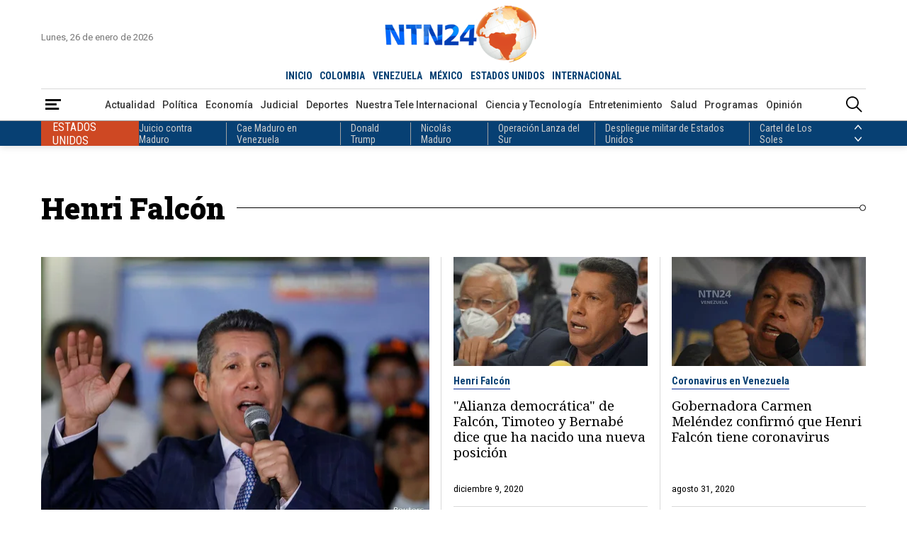

--- FILE ---
content_type: text/html; charset=utf-8
request_url: https://www.ntn24.com/temas/henri-falcon
body_size: 15939
content:
<!DOCTYPE html>
<html lang="es">
<head>
    <meta charset="utf-8" />
<meta http-equiv="x-ua-compatible" content="ie=edge">
<meta name="viewport" content="width=device-width, initial-scale=1.0">
<meta name="author" content="NTN24" />
<meta name="version" content="4.0.11.0" />
<title>Noticias de Henri Falc&#xF3;n | NTN24</title>
    <meta name="description" content=" Henri Falc&#xF3;n | &#xDA;ltimas noticias, actualizaciones y an&#xE1;lisis en vivo" />
    <meta name="keywords" content="noticias, Henri Falc&#xF3;n, actualidad, &#xFA;ltima hora, internacional, pol&#xED;tica, econom&#xED;a, deportes, tecnolog&#xED;a, salud, entretenimiento, opini&#xF3;n, an&#xE1;lisis, v&#xED;deos, galer&#xED;as, especiales" />
    <meta name="news_keywords" content="noticias, Henri Falc&#xF3;n, actualidad, &#xFA;ltima hora, internacional, pol&#xED;tica, econom&#xED;a, deportes, tecnolog&#xED;a, salud, entretenimiento, opini&#xF3;n, an&#xE1;lisis, v&#xED;deos, galer&#xED;as, especiales" />
    <link href="https://www.ntn24.com/temas/henri-falcon" rel="canonical">


            <meta name="twitter:card" content="summary" />
            <meta name="twitter:site" content="@NTN24" />
            <meta name="twitter:title" content="Noticias de Henri Falc&#xF3;n | NTN24" />
            <meta name="twitter:description" content=" Henri Falc&#xF3;n | &#xDA;ltimas noticias, actualizaciones y an&#xE1;lisis en vivo" />
            <meta name="twitter:image" content="https://intn24.lalr.co/img/share.jpg?w=1280" />

    <meta property="og:site_name" content="NTN24">
    <meta property="og:title" content="Noticias de Henri Falc&#xF3;n | NTN24" />
    <meta property="og:type" content="website" />
    <meta property="og:url" content="https://www.ntn24.com/temas/henri-falcon" />
    <meta property="og:image" content="https://intn24.lalr.co/img/share.jpg?w=1280" />
    <meta property="og:image:secure_url" content="https://intn24.lalr.co/img/share.jpg?w=1280" />
    <meta property="og:image:type" content="image/jpeg" />
    <meta property="og:image:alt" content="Noticias de Henri Falc&#xF3;n | NTN24" />
    <meta property="og:image:width" content="1280" />
    <meta property="og:image:height" content="720" />
    <meta property="og:description" content=" Henri Falc&#xF3;n | &#xDA;ltimas noticias, actualizaciones y an&#xE1;lisis en vivo" />
    <meta property="og:locale" content="es_CO" />
    <!--Whatsapp-->
    <meta property="og:image" content="https://intn24.lalr.co/img/share.jpg?w=400&r=1_1" />
    <meta property="og:image:secure_url" content="https://intn24.lalr.co/img/share.jpg?w=400&r=1_1" />
    <meta property="og:image:type" content="image/jpeg" />
        <meta property="fb:app_id" content="2412619515698047" />

<link rel="apple-touch-icon" sizes="180x180" href="/__assets/favicon/apple-touch-icon.png">
<link rel="alternate icon" href="/__assets/favicon/favicon.ico" sizes="16x16">
<link rel="icon" href="/__assets/favicon/favicon.svg" type="image/svg+xml">
<meta name="msapplication-config" content="/__assets/favicon/browserconfig.xml">
<meta name="msapplication-TileColor" content="#da532c">
<link rel="mask-icon" href="/__assets/favicon/safari-pinned-tab.svg" color="#0b4bbd">
<meta name="theme-color" content="#ffffff">


    		<script>
			dataLayer = [{
				'isMobile': false,
			}];
		</script>
<!-- Google Tag Manager -->
<script>
	(function (w, d, s, l, i) {
		w[l] = w[l] || []; w[l].push({
			'gtm.start':
				new Date().getTime(), event: 'gtm.js'
		}); var f = d.getElementsByTagName(s)[0],
			j = d.createElement(s), dl = l != 'dataLayer' ? '&l=' + l : ''; j.async = true; j.src =
				'https://www.googletagmanager.com/gtm.js?id=' + i + dl; f.parentNode.insertBefore(j, f);
	})(window, document, 'script', 'dataLayer', 'GTM-PK25PP8');</script>
<!-- End Google Tag Manager -->

    
    
            <noscript><link rel="stylesheet" href="/__assets/assets/v1.1.0.1/desktop-category-D_hVlhJR.css" /></noscript>
            <link rel="preload" href="/__assets/assets/v1.1.0.1/desktop-category-D_hVlhJR.css" as="style" />
        <link rel="preload" href="/__assets/assets/v1.1.0.1/ntn-icon-BSrVPqjB.woff2" as="font" type="font/woff2" crossOrigin />
    
    <link rel="preconnect" href="https://fonts.googleapis.com">
    <link rel="preconnect" href="https://fonts.gstatic.com" crossorigin>
    <link rel="stylesheet" href="https://fonts.googleapis.com/css2?family=Noto+Serif&family=Roboto+Condensed:wght@400;700&family=Roboto+Slab:wght@900&family=Roboto:wght@400;500;700&display=swap">
    <link rel="preload" href="https://fonts.gstatic.com/s/notoserif/v22/ga6iaw1J5X9T9RW6j9bNVls-hfgvz8JcMofYTa32J4wsL2JAlAhZqFCTx8cK.woff2" as="font" type="font/woff2" crossOrigin />
    <link rel="preload" href="/api/header" as="fetch" type="application/json" crossorigin />
</head>
<body>
    <!-- Google Tag Manager (noscript) -->
    <noscript>
        <iframe src="https://www.googletagmanager.com/ns.html?id=GTM-PK25PP8"
                height="0" width="0" style="display:none;visibility:hidden"></iframe>
    </noscript>
    <!-- End Google Tag Manager (noscript) -->
    <style id="loading-styles">
    .loading_screen {
        background: linear-gradient(to bottom, #f9f9f9 10%, #eeeff3 100%);
        left: 0;
        height: 100%;
        position: fixed;
        top: 0;
        width: 100%;
        z-index: 10000;
        display: flex;
        flex-direction: column;
        justify-content: center;
        align-items: center;
    }

    .lds-ripple {
        display: inline-block;
        position: relative;
        width: 80px;
        height: 80px;
        margin: 0 auto;
    }

        .lds-ripple div {
            position: absolute;
            border: 4px solid #dc5728;
            opacity: 1;
            border-radius: 50%;
            animation: lds-ripple 1s cubic-bezier(0, 0.2, 0.8, 1) infinite;
        }

            .lds-ripple div:nth-child(2) {
                animation-delay: -0.5s;
            }

    @keyframes lds-ripple {
        0% {
            top: 36px;
            left: 36px;
            width: 0;
            height: 0;
            opacity: 0;
        }

        4.9% {
            top: 36px;
            left: 36px;
            width: 0;
            height: 0;
            opacity: 0;
        }

        5% {
            top: 36px;
            left: 36px;
            width: 0;
            height: 0;
            opacity: 1;
        }

        100% {
            top: 0px;
            left: 0px;
            width: 72px;
            height: 72px;
            opacity: 0;
        }
    }
    .loading_screen_logo {
        margin-bottom: 1rem;
        width: 80px;
    }
</style>
<style id="hide-principal">
    #principal-html {
        display: none;
    }
</style>

<div class="loading_screen">
    <div class="loading_screen_logo_wrapper">
        <img alt="NTN24" height="30" src="[data-uri]" />
    </div>
    <div class="lds-ripple"><div></div><div></div></div>
</div>
<script>
    var loadingRemoved = false;
    var cleanLoading = function () {
        if (!loadingRemoved) {
            loadingRemoved = true;
            document.getElementById('hide-principal').remove();
            document.getElementsByClassName('loading_screen')[0].remove();
        }
    }
</script>
    <div id="principal-html" class="category">
        
        <header>
	<div class="head container">
		<div class="date">Lunes, 26 de enero de 2026</div>
		<a class="logo" href="/?n">
			<img src="/__assets/images/logo.png" width="320" height="109" alt="Logo NTN24" />
		</a>
		<live-button :is-live-active="headerData.isLiveActive" url="/en-vivo"></live-button>
		<nav class="countries">
			<ul>
				<li ><a href="/?n">INICIO</a></li>
					<li ><a href="/colombia">COLOMBIA</a></li>
					<li ><a href="/venezuela">VENEZUELA</a></li>
					<li ><a href="/mexico">M&#xC9;XICO</a></li>
					<li ><a href="/estados-unidos">ESTADOS UNIDOS</a></li>
					<li ><a href="/internacional">INTERNACIONAL</a></li>
			</ul>
		</nav>
	</div>
	<div class="menu">
		<div class="container">
			<div>
				<button type="button" @click="openMenu" aria-label="Abrir Menú">
					<i class="icon-menu"></i>
				</button>
				<div ref="sideMenuRef" class="side-menu" v-bind:class="{ show: isMenuOpen }">

					<nav>
						<button class="close" @click="closeMenu" aria-label="Cerrar Menú">
							<i class="icon-close"></i>
						</button>
						<a class="logo" href="/?n">
							<img src="/__assets/images/logo.png" width="320" height="109" alt="Logo NTN24" />
						</a>
						<div>
							<strong>Paises</strong>
							<ul>
									<li><a href="/colombia">Colombia</a></li>
									<li><a href="/venezuela">Venezuela</a></li>
									<li><a href="/mexico">M&#xE9;xico</a></li>
									<li><a href="/estados-unidos">Estados Unidos</a></li>
									<li><a href="/internacional">Internacional</a></li>
							</ul>
						</div>
						<div>
							<strong>Secciones</strong>
							<ul>
										<li>
											<a href="/noticias-actualidad">Actualidad</a>
										</li>
										<li>
											<a href="/noticias-politica">Pol&#xED;tica</a>
										</li>
										<li>
											<a href="/noticias-economia">Econom&#xED;a</a>
										</li>
										<li>
											<a href="/noticias-judicial">Judicial</a>
										</li>
										<li>
											<a href="/noticias-deportes">Deportes</a>
										</li>
										<li>
											<a href="/nuestra-tele-internacional">Nuestra Tele Internacional</a>
										</li>
										<li>
											<a href="/noticias-ciencia-y-tecnologia">Ciencia y Tecnolog&#xED;a</a>
										</li>
										<li>
											<a href="/noticias-entretenimiento">Entretenimiento</a>
										</li>
										<li>
											<a href="/noticias-salud">Salud</a>
										</li>
										<li>
											<a href="/noticias-opinion">Opini&#xF3;n</a>
										</li>
								<li><a href="/noticias-especiales">Especiales</a></li>
								<li><a href="/videos">Videos</a></li>
								<li><a href="/galerias">Galerías</a></li>
								<li><a href="/podcasts">Podcasts</a></li>
							</ul>
						</div>
						<div>
							<strong>Programas</strong>
							    <ul>
            <li><a href="/programas/angulo">&#xC1;ngulo</a></li>
            <li><a href="/programas/clic-verde">Clic Verde</a></li>
            <li><a href="/programas/club-de-prensa">Club de Prensa</a></li>
            <li><a href="/programas/el-informativo">El Informativo</a></li>
            <li><a href="/programas/flash-fashion">Flash Fashion</a></li>
            <li><a href="/programas/la-entrevista-de-tomas-mosciatti">La entrevista de Tom&#xE1;s Mosciatti</a></li>
            <li><a href="/programas/la-manana">La Ma&#xF1;ana</a></li>
            <li><a href="/programas/la-noche">La Noche</a></li>
            <li><a href="/programas/la-tarde">La Tarde</a></li>
            <li><a href="/programas/mesa-de-periodistas">Mesa de periodistas</a></li>
            <li><a href="/programas/mujeres-de-ataque">Mujeres de Ataque</a></li>
            <li><a href="/programas/razon-de-estado">Raz&#xF3;n de Estado</a></li>
    </ul>

						</div>
					</nav>

				</div>
				<div class="overlay" v-bind:class="{ show: isMenuOpen }"></div>
			</div>
				<nav class="categories">
					<ul>
								<li><a href="/noticias-actualidad">Actualidad</a></li>
								<li><a href="/noticias-politica">Pol&#xED;tica</a></li>
								<li><a href="/noticias-economia">Econom&#xED;a</a></li>
								<li><a href="/noticias-judicial">Judicial</a></li>
								<li><a href="/noticias-deportes">Deportes</a></li>
								<li><a href="/nuestra-tele-internacional">Nuestra Tele Internacional</a></li>
								<li><a href="/noticias-ciencia-y-tecnologia">Ciencia y Tecnolog&#xED;a</a></li>
								<li><a href="/noticias-entretenimiento">Entretenimiento</a></li>
								<li><a href="/noticias-salud">Salud</a></li>
								<li><a href="/programas">Programas</a></li>
								<li><a href="/noticias-opinion">Opini&#xF3;n</a></li>
					</ul>
				</nav>
			<search-box></search-box>
		</div>
	</div>
	<topic-header :principal-topics="headerData.principalTopics"></topic-header>
</header>

<header class="fixed" v-bind:class="{ show: scrollPosition > 250 }">
	<div class="head container">
		<div class="date">Lunes, 26 de enero de 2026</div>
		<a class="logo" href="/?n">
			<img src="/__assets/images/logo.png" width="320" height="109" alt="Logo NTN24" />
		</a>
		<live-button :is-live-active="headerData.isLiveActive" url="/en-vivo"></live-button>
		<nav class="countries">
			<ul>
				<li ><a href="/?n">INICIO</a></li>
					<li ><a href="/colombia">COLOMBIA</a></li>
					<li ><a href="/venezuela">VENEZUELA</a></li>
					<li ><a href="/mexico">M&#xC9;XICO</a></li>
					<li ><a href="/estados-unidos">ESTADOS UNIDOS</a></li>
					<li ><a href="/internacional">INTERNACIONAL</a></li>
			</ul>
		</nav>
	</div>
	<div class="menu">
		<div class="container">
			<div>
				<button type="button" @click="openMenu" aria-label="Abrir Menú">
					<i class="icon-menu"></i>
				</button>
			</div>
				<nav class="categories">
					<ul>
								<li><a href="/noticias-actualidad">Actualidad</a></li>
								<li><a href="/noticias-politica">Pol&#xED;tica</a></li>
								<li><a href="/noticias-economia">Econom&#xED;a</a></li>
								<li><a href="/noticias-judicial">Judicial</a></li>
								<li><a href="/noticias-deportes">Deportes</a></li>
								<li><a href="/nuestra-tele-internacional">Nuestra Tele Internacional</a></li>
								<li><a href="/noticias-ciencia-y-tecnologia">Ciencia y Tecnolog&#xED;a</a></li>
								<li><a href="/noticias-entretenimiento">Entretenimiento</a></li>
								<li><a href="/noticias-salud">Salud</a></li>
								<li><a href="/programas">Programas</a></li>
								<li><a href="/noticias-opinion">Opini&#xF3;n</a></li>
					</ul>
				</nav>
			<search-box></search-box>
		</div>
	</div>
	<topic-header :principal-topics="headerData.principalTopics"></topic-header>
</header>
        <main v-bind:class="{ fixed: isHeaderFixed}" class="wrapper-body">
            <div id="gpt-ad-6" class="ad banner"></div>	<div class="section-title-3 container">
		<h1>Henri Falc&#xF3;n</h1>
		<hr class="end" />
	</div>
	<h2 class="hide">Noticias</h2>
	<div class="container">
        <div class="category-opening">
                <div class="post-v">
        <a class="img-a" href="/noticias-politica/si-repiten-elecciones-en-barinas-deben-repetirse-en-lara-henri-falcon-388741">
            
    <img class="lazyload"
     alt="Henri Falc&#xF3;n | Foto: Cortes&#xED;a"
     title="Henri Falc&#xF3;n | Foto: Cortes&#xED;a"
     data-src="https://intn24.lalr.co/old/henri-falcon_6.jpg"
     src="data:image/svg+xml,%3Csvg xmlns='http://www.w3.org/2000/svg' viewBox='0 0 1200 800'%3E%3C/svg%3E"
     height="800"
     width="1200"
     onerror="this.src='data:image/svg+xml,%3Csvg xmlns=\'http://www.w3.org/2000/svg\' viewBox=\'0 0 1200 800\'%3E%3C/svg%3E'"/>
     <noscript>
        <img loading="lazy"
             alt="Henri Falc&#xF3;n | Foto: Cortes&#xED;a"
             title="Henri Falc&#xF3;n | Foto: Cortes&#xED;a"
             src="https://intn24.lalr.co/old/henri-falcon_6.jpg?w=480"
             height="800"
             width="1200"/>
     </noscript>

        </a>
        <div class="title-kicker">
            <a href="/temas/henri-falcon" class="kicker">Henri Falc&#xF3;n</a>
            <h3 class="title">
                <a href="/noticias-politica/si-repiten-elecciones-en-barinas-deben-repetirse-en-lara-henri-falcon-388741">&quot;Si repiten elecciones en Barinas, deben repetirse en Lara&quot;: Henri Falc&#xF3;n</a>
            </h3>
            <div class="lead">El argumento de Falc&#xF3;n estar&#xED;a basado en que los votos necesarios para ser ganador en ese estado estar&#xED;an apoyando al candidato de la MUD</div>
        </div>
        <div class="date">noviembre 30, 2021</div>
    </div>

                <hr class="vert one" />
    <div class="post-v">
        <a class="img-a" href="/noticias-politica/alianza-democratica-de-falcon-timoteo-y-bernabe-dice-que-ha-nacido-una-nueva-posicion-128700">
            
    <img class="lazyload"
     title="Foto: NTN24"
     data-src="https://intn24.lalr.co/old/henri_falcon_ntn24.jpeg"
     src="data:image/svg+xml,%3Csvg xmlns='http://www.w3.org/2000/svg' viewBox='0 0 1080 607'%3E%3C/svg%3E"
     height="607"
     width="1080"
     onerror="this.src='data:image/svg+xml,%3Csvg xmlns=\'http://www.w3.org/2000/svg\' viewBox=\'0 0 1080 607\'%3E%3C/svg%3E'"/>
     <noscript>
        <img loading="lazy"
             title="Foto: NTN24"
             src="https://intn24.lalr.co/old/henri_falcon_ntn24.jpeg?w=480"
             height="607"
             width="1080"/>
     </noscript>

        </a>
        <div class="title-kicker">
            <a href="/temas/henri-falcon" class="kicker">Henri Falc&#xF3;n</a>
            <h3 class="title">
                <a href="/noticias-politica/alianza-democratica-de-falcon-timoteo-y-bernabe-dice-que-ha-nacido-una-nueva-posicion-128700">&quot;Alianza democr&#xE1;tica&quot; de Falc&#xF3;n, Timoteo y Bernab&#xE9; dice que ha nacido una nueva posici&#xF3;n</a>
            </h3>
        </div>
        <div class="date">diciembre 9, 2020</div>
    </div>
    <div class="post-v">
        <a class="img-a" href="/noticias-actualidad/gobernadora-carmen-melendez-confirmo-que-henri-falcon-tiene-coronavirus-125467">
            
    <img class="lazyload"
     alt="Gobernadora Carmen Mel&#xE9;ndez confirm&#xF3; que Henri Falc&#xF3;n tiene coronavirus"
     title="NTN24"
     data-src="https://intn24.lalr.co/old/henri-falcon_ntn24_0.jpg"
     src="data:image/svg+xml,%3Csvg xmlns='http://www.w3.org/2000/svg' viewBox='0 0 990 557'%3E%3C/svg%3E"
     height="557"
     width="990"
     onerror="this.src='data:image/svg+xml,%3Csvg xmlns=\'http://www.w3.org/2000/svg\' viewBox=\'0 0 990 557\'%3E%3C/svg%3E'"/>
     <noscript>
        <img loading="lazy"
             alt="Gobernadora Carmen Mel&#xE9;ndez confirm&#xF3; que Henri Falc&#xF3;n tiene coronavirus"
             title="NTN24"
             src="https://intn24.lalr.co/old/henri-falcon_ntn24_0.jpg?w=480"
             height="557"
             width="990"/>
     </noscript>

        </a>
        <div class="title-kicker">
            <a href="/temas/coronavirus-en-venezuela" class="kicker">Coronavirus en Venezuela</a>
            <h3 class="title">
                <a href="/noticias-actualidad/gobernadora-carmen-melendez-confirmo-que-henri-falcon-tiene-coronavirus-125467">Gobernadora Carmen Mel&#xE9;ndez confirm&#xF3; que Henri Falc&#xF3;n tiene coronavirus</a>
            </h3>
        </div>
        <div class="date">agosto 31, 2020</div>
    </div>
                    <hr />
                    <hr />
                    <hr class="vert two" />
    <div class="post-v">
        <a class="img-a" href="/noticias-actualidad/henri-falcon-es-ingresado-a-cuidados-intensivos-tras-presentar-infeccion-respiratoria-125441">
            
    <img class="lazyload"
     alt="Henri Falc&#xF3;n es ingresado a cuidados intensivos tras presentar infecci&#xF3;n respiratoria"
     title="Foto AVN"
     data-src="https://intn24.lalr.co/old/henri-falcon.jpg"
     src="data:image/svg+xml,%3Csvg xmlns='http://www.w3.org/2000/svg' viewBox='0 0 990 557'%3E%3C/svg%3E"
     height="557"
     width="990"
     onerror="this.src='data:image/svg+xml,%3Csvg xmlns=\'http://www.w3.org/2000/svg\' viewBox=\'0 0 990 557\'%3E%3C/svg%3E'"/>
     <noscript>
        <img loading="lazy"
             alt="Henri Falc&#xF3;n es ingresado a cuidados intensivos tras presentar infecci&#xF3;n respiratoria"
             title="Foto AVN"
             src="https://intn24.lalr.co/old/henri-falcon.jpg?w=480"
             height="557"
             width="990"/>
     </noscript>

        </a>
        <div class="title-kicker">
            <a href="/temas/henri-falcon" class="kicker">Henri Falc&#xF3;n</a>
            <h3 class="title">
                <a href="/noticias-actualidad/henri-falcon-es-ingresado-a-cuidados-intensivos-tras-presentar-infeccion-respiratoria-125441">Henri Falc&#xF3;n es ingresado a cuidados intensivos tras presentar infecci&#xF3;n respiratoria</a>
            </h3>
        </div>
        <div class="date">agosto 30, 2020</div>
    </div>
    <div class="post-v">
        <a class="img-a" href="/noticias-actualidad/no-podemos-acompanar-peticiones-de-intervencion-henri-falcon-ante-el-ministro-ruso-115738">
            
    <img class="lazyload"
     title="&#x201C;No podemos acompa&#xF1;ar peticiones de intervenci&#xF3;n&#x201D;: Henri Falc&#xF3;n ante el ministro ruso"
     data-src="https://intn24.lalr.co/old/henri-falcon_ntn24_3.jpg"
     src="data:image/svg+xml,%3Csvg xmlns='http://www.w3.org/2000/svg' viewBox='0 0 990 557'%3E%3C/svg%3E"
     height="557"
     width="990"
     onerror="this.src='data:image/svg+xml,%3Csvg xmlns=\'http://www.w3.org/2000/svg\' viewBox=\'0 0 990 557\'%3E%3C/svg%3E'"/>
     <noscript>
        <img loading="lazy"
             title="&#x201C;No podemos acompa&#xF1;ar peticiones de intervenci&#xF3;n&#x201D;: Henri Falc&#xF3;n ante el ministro ruso"
             src="https://intn24.lalr.co/old/henri-falcon_ntn24_3.jpg?w=480"
             height="557"
             width="990"/>
     </noscript>

        </a>
        <div class="title-kicker">
            <a href="/temas/serguei-lavrov" class="kicker">Sergu&#xE9;i Lavrov</a>
            <h3 class="title">
                <a href="/noticias-actualidad/no-podemos-acompanar-peticiones-de-intervencion-henri-falcon-ante-el-ministro-ruso-115738">&#x201C;No podemos acompa&#xF1;ar peticiones de intervenci&#xF3;n&#x201D;: Henri Falc&#xF3;n ante el ministro ruso</a>
            </h3>
        </div>
        <div class="date">febrero 7, 2020</div>
    </div>
            <hr class="hor" />
        </div>
	</div>
	<div class="container category-fold-2">
		<div class="first-col">
    <div class="post-h">
        <a class="img-a" href="/noticias-actualidad/henri-falcon-responde-a-julio-borges-invitandolo-a-dar-cuenta-del-destino-de-la-ayuda-humanitaria-113257">
            
    <img class="lazyload"
     data-src="https://intn24.lalr.co/old/henri-falcon_ntn24_2_0.jpg"
     src="data:image/svg+xml,%3Csvg xmlns='http://www.w3.org/2000/svg' viewBox='0 0 990 557'%3E%3C/svg%3E"
     height="557"
     width="990"
     onerror="this.src='data:image/svg+xml,%3Csvg xmlns=\'http://www.w3.org/2000/svg\' viewBox=\'0 0 990 557\'%3E%3C/svg%3E'"/>
     <noscript>
        <img loading="lazy"
             src="https://intn24.lalr.co/old/henri-falcon_ntn24_2_0.jpg?w=480"
             height="557"
             width="990"/>
     </noscript>

        </a>
        <div class="title-kicker">
            <a href="/temas/venezuela" class="kicker">Venezuela</a>
            <h3 class="title">
                <a href="/noticias-actualidad/henri-falcon-responde-a-julio-borges-invitandolo-a-dar-cuenta-del-destino-de-la-ayuda-humanitaria-113257">Henri Falc&#xF3;n responde a Julio Borges invit&#xE1;ndolo a dar cuenta del destino de la ayuda humanitaria</a>
            </h3>
            <div class="lead">El excandidato presidencial venezolano, Henri Falc&#xF3;n asegur&#xF3; que en el pa&#xED;s &quot;no hay una sola oposici&#xF3;n&quot;</div>
            <div class="date">noviembre 27, 2019</div>
        </div>
    </div>
					<hr />
    <div class="post-v">
        <div class="title-kicker">
            <a href="/temas/nuevo-cne" class="kicker">Nuevo CNE</a>
            <h3 class="title">
                <a href="/noticias-actualidad/henri-falcon-desmiente-que-su-partido-proponga-a-padrino-lopez-para-un-nuevo-cne-112416">Henri Falc&#xF3;n desmiente que su partido proponga a Padrino L&#xF3;pez para un nuevo CNE</a>
            </h3>
            <div class="lead">Ante las declaraciones de Semtei, el presidente del partido Avanzada Progresista, Henri Falc&#xF3;n dijo que &quot;el lugar de los militares son los cuarteles&quot;</div>
        </div>
        <div class="date">noviembre 5, 2019</div>
    </div>
					<hr class="vert" />
    <div class="post-v">
        <div class="title-kicker">
            <a href="/temas/juan-guaido" class="kicker">Juan Guaid&#xF3;</a>
            <h3 class="title">
                <a href="/noticias-actualidad/es-pura-paja-el-cese-de-la-usurpacion-henri-falcon-112301">&#x201C;Es pura paja el cese de la usurpaci&#xF3;n&#x201D;: Henri Falc&#xF3;n</a>
            </h3>
            <div class="lead">&#x201C;Si, es pura paja el cese de la usurpaci&#xF3;n&#x201D;, asever&#xF3; en una rueda de prensa del partido Avanzada Progresista</div>
        </div>
        <div class="date">noviembre 1, 2019</div>
    </div>
					<hr />
    <div class="post-h">
        <a class="img-a" href="/noticias-actualidad/consultores-21-80-de-venezolanos-encuestados-dice-tener-un-familiar-pasando-hambre-112272">
            
    <img class="lazyload"
     data-src="https://intn24.lalr.co/old/pensionados_ntn24_0.jpg"
     src="data:image/svg+xml,%3Csvg xmlns='http://www.w3.org/2000/svg' viewBox='0 0 990 557'%3E%3C/svg%3E"
     height="557"
     width="990"
     onerror="this.src='data:image/svg+xml,%3Csvg xmlns=\'http://www.w3.org/2000/svg\' viewBox=\'0 0 990 557\'%3E%3C/svg%3E'"/>
     <noscript>
        <img loading="lazy"
             src="https://intn24.lalr.co/old/pensionados_ntn24_0.jpg?w=480"
             height="557"
             width="990"/>
     </noscript>

        </a>
        <div class="title-kicker">
            <a href="/temas/maduro" class="kicker">Maduro</a>
            <h3 class="title">
                <a href="/noticias-actualidad/consultores-21-80-de-venezolanos-encuestados-dice-tener-un-familiar-pasando-hambre-112272">Consultores 21: 80 % de venezolanos encuestados dice tener un familiar pasando hambre</a>
            </h3>
            <div class="lead">Seg&#xFA;n la firma Consultores 21, el 90 % de los venezolanos dice tener problemas de agua y electricidad</div>
            <div class="date">octubre 31, 2019</div>
        </div>
    </div>
					<hr />
    <div class="post-v">
        <div class="title-kicker">
            <a href="/temas/timoteo-zambrano" class="kicker">Timoteo Zambrano</a>
            <h3 class="title">
                <a href="/noticias-actualidad/estos-son-los-politicos-que-pactaron-con-maduro-en-nombre-de-la-oposicion-venezolana-110836">Estos son los pol&#xED;ticos que pactaron con Maduro en nombre de la &#x201C;oposici&#xF3;n&#x201D; venezolana</a>
            </h3>
            <div class="lead">El pacto suscrito ante miembros del cuerpo diplom&#xE1;tico contempla el regreso de los m&#xE1;s de 50 diputados del chavismo a la Asamblea Nacional de la cual se retiraron en 2016</div>
        </div>
        <div class="date">septiembre 18, 2019</div>
    </div>
					<hr class="vert" />
    <div class="post-v">
        <div class="title-kicker">
            <a href="/temas/sanciones-de-estados-unidos" class="kicker">Sanciones de Estados Unidos</a>
            <h3 class="title">
                <a href="/noticias-actualidad/henri-falcon-el-bloqueo-podria-generar-una-hambruna-en-venezuela-109646">Henri Falc&#xF3;n: &#x201C;El bloqueo podr&#xED;a generar una hambruna en Venezuela&#x201D;</a>
            </h3>
            <div class="lead">El presidente del partido Avanzada Progresista, Henri Falc&#xF3;n, se&#xF1;al&#xF3; a Bolton de &quot;practicamente&quot; dar instrucciones a la oposici&#xF3;n venezolana</div>
        </div>
        <div class="date">agosto 7, 2019</div>
    </div>
					<hr />
		</div>
		<div class="second-col">
			<div id="gpt-ad-7" class="ad rectangle"></div>
			<div class="lazyload trends-desktop-1">
				<component :is="trendsName"></component>
			</div>
		</div>
	</div>
	<div class="container category-fold-3">
    <div class="post-v">
        <a class="img-a" href="/noticias-actualidad/henri-falcon-habria-pagado-para-convencer-a-ee-uu-de-que-es-la-mejor-opcion-para-salir-de-maduro-109102">
            
    <img class="lazyload"
     title="Henri Falc&#xF3;n habr&#xED;a pagado para convencer a EE. UU. de que es la mejor opci&#xF3;n para salir de Maduro"
     data-src="https://intn24.lalr.co/old/1520637935_533623_1520639196_noticia_normal_0.jpg"
     src="data:image/svg+xml,%3Csvg xmlns='http://www.w3.org/2000/svg' viewBox='0 0 990 557'%3E%3C/svg%3E"
     height="557"
     width="990"
     onerror="this.src='data:image/svg+xml,%3Csvg xmlns=\'http://www.w3.org/2000/svg\' viewBox=\'0 0 990 557\'%3E%3C/svg%3E'"/>
     <noscript>
        <img loading="lazy"
             title="Henri Falc&#xF3;n habr&#xED;a pagado para convencer a EE. UU. de que es la mejor opci&#xF3;n para salir de Maduro"
             src="https://intn24.lalr.co/old/1520637935_533623_1520639196_noticia_normal_0.jpg?w=480"
             height="557"
             width="990"/>
     </noscript>

        </a>
        <div class="title-kicker">
            <a href="/temas/venezuela" class="kicker">Venezuela</a>
            <h3 class="title">
                <a href="/noticias-actualidad/henri-falcon-habria-pagado-para-convencer-a-ee-uu-de-que-es-la-mejor-opcion-para-salir-de-maduro-109102">Henri Falc&#xF3;n habr&#xED;a pagado para convencer a EE. UU. de que es la mejor opci&#xF3;n para salir de Maduro</a>
            </h3>
        </div>
        <div class="date">julio 18, 2019</div>
    </div>
    <div class="post-v">
        <a class="img-a" href="/noticias-actualidad/diputado-teodoro-campos-renuncio-a-avanzada-progresista-no-soy-gobiernero-101883">
            
    <img class="lazyload"
     data-src="https://intn24.lalr.co/old/teodoro_2.jpg"
     src="data:image/svg+xml,%3Csvg xmlns='http://www.w3.org/2000/svg' viewBox='0 0 975 557'%3E%3C/svg%3E"
     height="557"
     width="975"
     onerror="this.src='data:image/svg+xml,%3Csvg xmlns=\'http://www.w3.org/2000/svg\' viewBox=\'0 0 975 557\'%3E%3C/svg%3E'"/>
     <noscript>
        <img loading="lazy"
             src="https://intn24.lalr.co/old/teodoro_2.jpg?w=480"
             height="557"
             width="975"/>
     </noscript>

        </a>
        <div class="title-kicker">
            <a href="/temas/venezuela" class="kicker">Venezuela</a>
            <h3 class="title">
                <a href="/noticias-actualidad/diputado-teodoro-campos-renuncio-a-avanzada-progresista-no-soy-gobiernero-101883">Diputado Teodoro Campos renunci&#xF3; a Avanzada Progresista: &quot;No soy gobiernero&quot;</a>
            </h3>
        </div>
        <div class="date">diciembre 15, 2018</div>
    </div>
    <div class="post-v">
        <a class="img-a" href="/noticias-actualidad/maria-corina-machado-califica-de-asesinato-la-muerte-de-los-peloteros-de-cardenales-101571">
            
    <img class="lazyload"
     data-src="https://intn24.lalr.co/old/maria_corina_machado_ntn24_5.jpg"
     src="data:image/svg+xml,%3Csvg xmlns='http://www.w3.org/2000/svg' viewBox='0 0 990 557'%3E%3C/svg%3E"
     height="557"
     width="990"
     onerror="this.src='data:image/svg+xml,%3Csvg xmlns=\'http://www.w3.org/2000/svg\' viewBox=\'0 0 990 557\'%3E%3C/svg%3E'"/>
     <noscript>
        <img loading="lazy"
             src="https://intn24.lalr.co/old/maria_corina_machado_ntn24_5.jpg?w=480"
             height="557"
             width="990"/>
     </noscript>

        </a>
        <div class="title-kicker">
            <a href="/temas/maria-corina-machado" class="kicker">Mar&#xED;a Corina Machado</a>
            <h3 class="title">
                <a href="/noticias-actualidad/maria-corina-machado-califica-de-asesinato-la-muerte-de-los-peloteros-de-cardenales-101571">Mar&#xED;a Corina Machado califica de asesinato la muerte de los peloteros de Cardenales</a>
            </h3>
        </div>
        <div class="date">diciembre 7, 2018</div>
    </div>
				<hr />
    <div class="post-v">
        <a class="img-a" href="/noticias-actualidad/maria-corina-machado-considera-un-honor-tener-una-posicion-diametralmente-opuesta-a-henri-falcon-97883">
            
    <img class="lazyload"
     alt="Henri Falc&#xF3;n"
     title="Henri Falc&#xF3;n cree que salida forzada de Maduro agudizar&#xED;a los problemas del pa&#xED;s"
     data-src="https://intn24.lalr.co/old/henri_falcon_ntn_2_2.jpg"
     src="data:image/svg+xml,%3Csvg xmlns='http://www.w3.org/2000/svg' viewBox='0 0 990 557'%3E%3C/svg%3E"
     height="557"
     width="990"
     onerror="this.src='data:image/svg+xml,%3Csvg xmlns=\'http://www.w3.org/2000/svg\' viewBox=\'0 0 990 557\'%3E%3C/svg%3E'"/>
     <noscript>
        <img loading="lazy"
             alt="Henri Falc&#xF3;n"
             title="Henri Falc&#xF3;n cree que salida forzada de Maduro agudizar&#xED;a los problemas del pa&#xED;s"
             src="https://intn24.lalr.co/old/henri_falcon_ntn_2_2.jpg?w=480"
             height="557"
             width="990"/>
     </noscript>

        </a>
        <div class="title-kicker">
            <a href="/temas/nicolas-maduro" class="kicker">Nicol&#xE1;s Maduro</a>
            <h3 class="title">
                <a href="/noticias-actualidad/maria-corina-machado-considera-un-honor-tener-una-posicion-diametralmente-opuesta-a-henri-falcon-97883">Mar&#xED;a Corina Machado considera un &quot;honor&quot; tener una posici&#xF3;n &quot;diametralmente opuesta&quot; a Henri Falc&#xF3;n</a>
            </h3>
        </div>
        <div class="date">septiembre 19, 2018</div>
    </div>
    <div class="post-v">
        <a class="img-a" href="/noticias-actualidad/falcon-se-reunio-con-opositores-para-evaluar-como-salir-de-la-crisis-en-venezuela-95072">
            
    <img class="lazyload"
     alt="henri falcon"
     title="Falc&#xF3;n se reuni&#xF3; con opositores para evaluar c&#xF3;mo salir de la crisis en Venezuela"
     data-src="https://intn24.lalr.co/old/henri-falcon_5.jpg"
     src="data:image/svg+xml,%3Csvg xmlns='http://www.w3.org/2000/svg' viewBox='0 0 990 557'%3E%3C/svg%3E"
     height="557"
     width="990"
     onerror="this.src='data:image/svg+xml,%3Csvg xmlns=\'http://www.w3.org/2000/svg\' viewBox=\'0 0 990 557\'%3E%3C/svg%3E'"/>
     <noscript>
        <img loading="lazy"
             alt="henri falcon"
             title="Falc&#xF3;n se reuni&#xF3; con opositores para evaluar c&#xF3;mo salir de la crisis en Venezuela"
             src="https://intn24.lalr.co/old/henri-falcon_5.jpg?w=480"
             height="557"
             width="990"/>
     </noscript>

        </a>
        <div class="title-kicker">
            <a href="/temas/nicolas-maduro" class="kicker">Nicol&#xE1;s Maduro</a>
            <h3 class="title">
                <a href="/noticias-actualidad/falcon-se-reunio-con-opositores-para-evaluar-como-salir-de-la-crisis-en-venezuela-95072">Falc&#xF3;n se reuni&#xF3; con opositores para evaluar c&#xF3;mo salir de la crisis en Venezuela</a>
            </h3>
        </div>
        <div class="date">agosto 7, 2018</div>
    </div>
    <div class="post-v">
        <a class="img-a" href="/noticias-actualidad/pese-a-calificar-presidenciales-de-ilegitimas-falcon-vuelve-a-creer-en-elecciones-93268">
            
    <img class="lazyload"
     data-src="https://intn24.lalr.co/old/henri-falcon_2.jpg"
     src="data:image/svg+xml,%3Csvg xmlns='http://www.w3.org/2000/svg' viewBox='0 0 990 527'%3E%3C/svg%3E"
     height="527"
     width="990"
     onerror="this.src='data:image/svg+xml,%3Csvg xmlns=\'http://www.w3.org/2000/svg\' viewBox=\'0 0 990 527\'%3E%3C/svg%3E'"/>
     <noscript>
        <img loading="lazy"
             src="https://intn24.lalr.co/old/henri-falcon_2.jpg?w=480"
             height="527"
             width="990"/>
     </noscript>

        </a>
        <div class="title-kicker">
            <a href="/temas/henri-falcon" class="kicker">Henri Falc&#xF3;n</a>
            <h3 class="title">
                <a href="/noticias-actualidad/pese-a-calificar-presidenciales-de-ilegitimas-falcon-vuelve-a-creer-en-elecciones-93268">Pese a calificar presidenciales de &#x201C;ileg&#xED;timas&#x201D;, Falc&#xF3;n vuelve a creer en elecciones</a>
            </h3>
        </div>
        <div class="date">julio 14, 2018</div>
    </div>
				<hr />
    <div class="post-v">
        <a class="img-a" href="/noticias-actualidad/concertacion-por-el-cambio-la-nueva-plataforma-politica-de-henri-falcon-91519">
            
    <img class="lazyload"
     alt="Henri-Falc&#xF3;n"
     title="Concertaci&#xF3;n por el Cambio, la nueva plataforma pol&#xED;tica de Henri Falc&#xF3;n"
     data-src="https://intn24.lalr.co/old/henri-falcon_0.jpg"
     src="data:image/svg+xml,%3Csvg xmlns='http://www.w3.org/2000/svg' viewBox='0 0 990 557'%3E%3C/svg%3E"
     height="557"
     width="990"
     onerror="this.src='data:image/svg+xml,%3Csvg xmlns=\'http://www.w3.org/2000/svg\' viewBox=\'0 0 990 557\'%3E%3C/svg%3E'"/>
     <noscript>
        <img loading="lazy"
             alt="Henri-Falc&#xF3;n"
             title="Concertaci&#xF3;n por el Cambio, la nueva plataforma pol&#xED;tica de Henri Falc&#xF3;n"
             src="https://intn24.lalr.co/old/henri-falcon_0.jpg?w=480"
             height="557"
             width="990"/>
     </noscript>

        </a>
        <div class="title-kicker">
            <a href="/temas/venezuela" class="kicker">Venezuela</a>
            <h3 class="title">
                <a href="/noticias-actualidad/concertacion-por-el-cambio-la-nueva-plataforma-politica-de-henri-falcon-91519">Concertaci&#xF3;n por el Cambio, la nueva plataforma pol&#xED;tica de Henri Falc&#xF3;n</a>
            </h3>
        </div>
        <div class="date">junio 21, 2018</div>
    </div>
    <div class="post-v">
        <a class="img-a" href="/noticias-actualidad/pese-a-que-se-lo-habian-advertido-falcon-dice-que-denunciara-elecciones-internacionalmente-90910">
            
    <img class="lazyload"
     data-src="https://intn24.lalr.co/old/henri_falcon_ntn_3_0.jpg"
     src="data:image/svg+xml,%3Csvg xmlns='http://www.w3.org/2000/svg' viewBox='0 0 990 557'%3E%3C/svg%3E"
     height="557"
     width="990"
     onerror="this.src='data:image/svg+xml,%3Csvg xmlns=\'http://www.w3.org/2000/svg\' viewBox=\'0 0 990 557\'%3E%3C/svg%3E'"/>
     <noscript>
        <img loading="lazy"
             src="https://intn24.lalr.co/old/henri_falcon_ntn_3_0.jpg?w=480"
             height="557"
             width="990"/>
     </noscript>

        </a>
        <div class="title-kicker">
            <a href="/temas/elecciones" class="kicker">Elecciones</a>
            <h3 class="title">
                <a href="/noticias-actualidad/pese-a-que-se-lo-habian-advertido-falcon-dice-que-denunciara-elecciones-internacionalmente-90910">Pese a que se lo hab&#xED;an advertido, Falc&#xF3;n dice que denunciar&#xE1; elecciones internacionalmente</a>
            </h3>
        </div>
        <div class="date">junio 13, 2018</div>
    </div>
    <div class="post-v">
        <a class="img-a" href="/noticias-actualidad/sala-electoral-del-tsj-declara-inadmisible-recurso-interpuesto-por-henri-falcon-90908">
            
    <img class="lazyload"
     data-src="https://intn24.lalr.co/old/tsj_avn_1_0.jpg"
     src="data:image/svg+xml,%3Csvg xmlns='http://www.w3.org/2000/svg' viewBox='0 0 990 557'%3E%3C/svg%3E"
     height="557"
     width="990"
     onerror="this.src='data:image/svg+xml,%3Csvg xmlns=\'http://www.w3.org/2000/svg\' viewBox=\'0 0 990 557\'%3E%3C/svg%3E'"/>
     <noscript>
        <img loading="lazy"
             src="https://intn24.lalr.co/old/tsj_avn_1_0.jpg?w=480"
             height="557"
             width="990"/>
     </noscript>

        </a>
        <div class="title-kicker">
            <a href="/temas/elecciones-presidenciales" class="kicker">Elecciones Presidenciales</a>
            <h3 class="title">
                <a href="/noticias-actualidad/sala-electoral-del-tsj-declara-inadmisible-recurso-interpuesto-por-henri-falcon-90908">Sala Electoral del TSJ declara &#x201C;inadmisible&#x201D; recurso interpuesto por Henri Falc&#xF3;n</a>
            </h3>
        </div>
        <div class="date">junio 13, 2018</div>
    </div>

			<pager-posts :pager-info="{&quot;type&quot;:2,&quot;id&quot;:&quot;2994&quot;,&quot;s&quot;:20,&quot;tt&quot;:60}"></pager-posts>
			<a class="hide" href="https://www.ntn24.com/temas/henri-falcon?s=20">Siguiente página</a>
	</div>
	<section>
		<div class="shows-slider">
			<div class="container">
				<div class="section-title-2">
					<hr class="end" />
					<h2>Programas</h2>
					<hr />
					<a class="btn view-more" href="/programas"><span>Ver más</span></a>
				</div>
				<div class="carousel-wrapper">
						<button class="nav-prev" @click="showsCarouselPrev" aria-label="Anterior Programa"><i class="icon-arrow-left"></i></button>
					<carousel ref="showsCarousel"
						  :items-to-show="4"
						  :wrap-around="true"
						  :mouse-drag="true"
						  :touch-drag="true"
						  snap-align="start">
							<slide key="show_0">
								    <div class="show-v">
        <div>
            <a class="img-a" href="/programas/la-noche">
                
    <img class="lazyload"
     alt="La Noche 1"
     title="La Noche 1"
     data-src="https://intn24.lalr.co/cms/2023/04/14175421/Piezas-Web-La-Noche_01-1.png"
     src="data:image/svg+xml,%3Csvg xmlns='http://www.w3.org/2000/svg' viewBox='0 0 1080 1440'%3E%3C/svg%3E"
     height="1440"
     width="1080"
     onerror="this.src='data:image/svg+xml,%3Csvg xmlns=\'http://www.w3.org/2000/svg\' viewBox=\'0 0 1080 1440\'%3E%3C/svg%3E'"/>
     <noscript>
        <img loading="lazy"
             alt="La Noche 1"
             title="La Noche 1"
             src="https://intn24.lalr.co/cms/2023/04/14175421/Piezas-Web-La-Noche_01-1.png?w=480"
             height="1440"
             width="1080"/>
     </noscript>

                <div class="schedule">
                    <span class="time">6:00 p.m. ET</span>
                    <span class="days">Lun - Vie</span>
                </div>
            </a>
        </div>
        <div class="show-crew">
            <div class="show-name-kicker">
                <h3 class="show-name">
                    <a href="/programas/la-noche">La Noche</a>
                </h3>
                <div class="kicker">An&#xE1;lisis</div>
            </div>
                <div class="presenter">
                    <span>Presenta: </span>
                    <div>
                       <div class="name">Claudia Gurisatti - Jefferson Beltr&#xE1;n</div>
                    </div>    
                </div>
                <div class="director">
                    <span>Dirige: </span>
                    <div>
                        <div class="name">Claudia Gurisatti</div>
                    </div>
                </div>
                <h4 class="title">
                    <a href="/noticias-actualidad/la-mordaza-del-regimen-impuesta-al-periodista-carlos-julio-rojas-excarcelado-el-14-de-enero-602499">La mordaza del r&#xE9;gimen impuesta al periodista Carlos Julio Rojas, excarcelado el 14 de enero</a>
                </h4>
        </div>
        <div class="show-footer">
            <hr />
            <a class="btn view-more" href="/programas/la-noche"><span>Ver más</span></a>
        </div>
    </div>

							</slide>
							<slide key="show_1">
								    <div class="show-v">
        <div>
            <a class="img-a" href="/programas/la-tarde">
                
    <img class="lazyload"
     alt="La Tarde"
     title="La Tarde"
     data-src="https://intn24.lalr.co/cms/2023/02/08144715/Piezas-Web-La-Tarde_Mesa-de-trabajo-1.png"
     src="data:image/svg+xml,%3Csvg xmlns='http://www.w3.org/2000/svg' viewBox='0 0 1080 1440'%3E%3C/svg%3E"
     height="1440"
     width="1080"
     onerror="this.src='data:image/svg+xml,%3Csvg xmlns=\'http://www.w3.org/2000/svg\' viewBox=\'0 0 1080 1440\'%3E%3C/svg%3E'"/>
     <noscript>
        <img loading="lazy"
             alt="La Tarde"
             title="La Tarde"
             src="https://intn24.lalr.co/cms/2023/02/08144715/Piezas-Web-La-Tarde_Mesa-de-trabajo-1.png?w=480"
             height="1440"
             width="1080"/>
     </noscript>

                <div class="schedule">
                    <span class="time">4:00 p.m. ET</span>
                    <span class="days">Lun - Dom</span>
                </div>
            </a>
        </div>
        <div class="show-crew">
            <div class="show-name-kicker">
                <h3 class="show-name">
                    <a href="/programas/la-tarde">La Tarde</a>
                </h3>
                <div class="kicker">Noticiero</div>
            </div>
                <div class="presenter">
                    <span>Presenta: </span>
                    <div>
                       <div class="name">Idania Chirinos</div>
                    </div>    
                </div>
                <div class="director">
                    <span>Dirige: </span>
                    <div>
                        <div class="name">Idania Chirinos</div>
                    </div>
                </div>
                <h4 class="title">
                    <a href="/noticias-actualidad/estos-son-los-retos-que-afrontara-nasry-asfura-una-vez-asuma-como-presidente-de-honduras-602638">Estos son los retos que afrontar&#xE1; Nasry Asfura una vez asuma como presidente de Honduras</a>
                </h4>
        </div>
        <div class="show-footer">
            <hr />
            <a class="btn view-more" href="/programas/la-tarde"><span>Ver más</span></a>
        </div>
    </div>

							</slide>
							<slide key="show_2">
								    <div class="show-v">
        <div>
            <a class="img-a" href="/programas/el-informativo">
                
    <img class="lazyload"
     alt="El Informativo"
     title="El Informativo"
     data-src="https://intn24.lalr.co/cms/2023/02/08144625/Piezas-Web-El-Informativo_Mesa-de-trabajo-1.png"
     src="data:image/svg+xml,%3Csvg xmlns='http://www.w3.org/2000/svg' viewBox='0 0 1080 1440'%3E%3C/svg%3E"
     height="1440"
     width="1080"
     onerror="this.src='data:image/svg+xml,%3Csvg xmlns=\'http://www.w3.org/2000/svg\' viewBox=\'0 0 1080 1440\'%3E%3C/svg%3E'"/>
     <noscript>
        <img loading="lazy"
             alt="El Informativo"
             title="El Informativo"
             src="https://intn24.lalr.co/cms/2023/02/08144625/Piezas-Web-El-Informativo_Mesa-de-trabajo-1.png?w=480"
             height="1440"
             width="1080"/>
     </noscript>

                <div class="schedule">
                    <span class="time">12:00 p.m. ET - 7:00 p.m. ET</span>
                    <span class="days">Lun - Dom</span>
                </div>
            </a>
        </div>
        <div class="show-crew">
            <div class="show-name-kicker">
                <h3 class="show-name">
                    <a href="/programas/el-informativo">El Informativo</a>
                </h3>
                <div class="kicker">Noticiero</div>
            </div>
                <div class="presenter">
                    <span>Presenta: </span>
                    <div>
                       <div class="name">Claudia Gurisatti - Jason Calder&#xF3;n - Jes&#xFA;s Prado - Carlos S&#xE1;nchez</div>
                    </div>    
                </div>
                <div class="director">
                    <span>Dirige: </span>
                    <div>
                        <div class="name">Jason Calder&#xF3;n</div>
                    </div>
                </div>
                <h4 class="title">
                    <a href="/noticias-actualidad/lo-que-esta-haciendo-delcy-rodriguez-es-tratar-de-cambiar-los-rostros-pero-teniendo-las-mismas-tacticas-represivas-militar-venezolano-en-retiro-602512">&quot;Lo que est&#xE1; haciendo Delcy Rodr&#xED;guez es tratar de cambiar los rostros, pero teniendo las mismas t&#xE1;cticas represivas&#x201D;: militar venezolano en retiro</a>
                </h4>
        </div>
        <div class="show-footer">
            <hr />
            <a class="btn view-more" href="/programas/el-informativo"><span>Ver más</span></a>
        </div>
    </div>

							</slide>
							<slide key="show_3">
								    <div class="show-v">
        <div>
            <a class="img-a" href="/programas/angulo">
                
    <img class="lazyload"
     alt="&#xC1;ngulo"
     title="&#xC1;ngulo"
     data-src="https://intn24.lalr.co/cms/2023/02/08144520/Piezas-Web-Angulo_Mesa-de-trabajo-1.png"
     src="data:image/svg+xml,%3Csvg xmlns='http://www.w3.org/2000/svg' viewBox='0 0 1080 1440'%3E%3C/svg%3E"
     height="1440"
     width="1080"
     onerror="this.src='data:image/svg+xml,%3Csvg xmlns=\'http://www.w3.org/2000/svg\' viewBox=\'0 0 1080 1440\'%3E%3C/svg%3E'"/>
     <noscript>
        <img loading="lazy"
             alt="&#xC1;ngulo"
             title="&#xC1;ngulo"
             src="https://intn24.lalr.co/cms/2023/02/08144520/Piezas-Web-Angulo_Mesa-de-trabajo-1.png?w=480"
             height="1440"
             width="1080"/>
     </noscript>

                <div class="schedule">
                    <span class="time">11:00 a.m. ET - 3:00 p.m. ET</span>
                    <span class="days">Lun - Vie</span>
                </div>
            </a>
        </div>
        <div class="show-crew">
            <div class="show-name-kicker">
                <h3 class="show-name">
                    <a href="/programas/angulo">&#xC1;ngulo</a>
                </h3>
                <div class="kicker">An&#xE1;lisis</div>
            </div>
                <div class="presenter">
                    <span>Presenta: </span>
                    <div>
                       <div class="name">Ruth del Salto</div>
                    </div>    
                </div>
                <div class="director">
                    <span>Dirige: </span>
                    <div>
                        <div class="name">Ruth del Salto</div>
                    </div>
                </div>
                <h4 class="title">
                    <a href="/noticias-actualidad/expertos-en-temas-militares-revelan-lo-que-hubo-detras-de-la-operacion-de-captura-de-maduro-602385">Expertos en temas militares revelan lo que hubo detr&#xE1;s de la operaci&#xF3;n de captura de Maduro</a>
                </h4>
        </div>
        <div class="show-footer">
            <hr />
            <a class="btn view-more" href="/programas/angulo"><span>Ver más</span></a>
        </div>
    </div>

							</slide>
							<slide key="show_4">
								    <div class="show-v">
        <div>
            <a class="img-a" href="/programas/la-manana">
                
    <img class="lazyload"
     alt="La Ma&#xF1;ana"
     title="La Ma&#xF1;ana"
     data-src="https://intn24.lalr.co/cms/2023/02/08144649/Piezas-Web-La-Manana_Mesa-de-trabajo-1.png"
     src="data:image/svg+xml,%3Csvg xmlns='http://www.w3.org/2000/svg' viewBox='0 0 1080 1440'%3E%3C/svg%3E"
     height="1440"
     width="1080"
     onerror="this.src='data:image/svg+xml,%3Csvg xmlns=\'http://www.w3.org/2000/svg\' viewBox=\'0 0 1080 1440\'%3E%3C/svg%3E'"/>
     <noscript>
        <img loading="lazy"
             alt="La Ma&#xF1;ana"
             title="La Ma&#xF1;ana"
             src="https://intn24.lalr.co/cms/2023/02/08144649/Piezas-Web-La-Manana_Mesa-de-trabajo-1.png?w=480"
             height="1440"
             width="1080"/>
     </noscript>

                <div class="schedule">
                    <span class="time">10:00 a.m. ET</span>
                    <span class="days">Lun - Vie</span>
                </div>
            </a>
        </div>
        <div class="show-crew">
            <div class="show-name-kicker">
                <h3 class="show-name">
                    <a href="/programas/la-manana">La Ma&#xF1;ana</a>
                </h3>
                <div class="kicker">Noticiero</div>
            </div>
                <div class="presenter">
                    <span>Presenta: </span>
                    <div>
                       <div class="name">Andr&#xE9;s Gil - Ruth del Salto</div>
                    </div>    
                </div>
                <h4 class="title">
                    <a href="/noticias-actualidad/experto-analiza-si-los-venezolanos-regresaran-a-su-pais-luego-de-la-captura-de-nicolas-maduro-todavia-no-ha-caido-el-regimen-opresor-602378">Experto analiza si los venezolanos regresar&#xE1;n a su pa&#xED;s luego de la captura de Nicol&#xE1;s Maduro: &quot;Todav&#xED;a no ha ca&#xED;do el r&#xE9;gimen opresor&quot;</a>
                </h4>
        </div>
        <div class="show-footer">
            <hr />
            <a class="btn view-more" href="/programas/la-manana"><span>Ver más</span></a>
        </div>
    </div>

							</slide>
							<slide key="show_5">
								    <div class="show-v">
        <div>
            <a class="img-a" href="/programas/club-de-prensa">
                
    <img class="lazyload"
     alt="Club de Prensa"
     title="Club de Prensa"
     data-src="https://intn24.lalr.co/cms/2024/02/23095540/Diseno-sin-titulo-2024-02-23T095533.363.jpg"
     src="data:image/svg+xml,%3Csvg xmlns='http://www.w3.org/2000/svg' viewBox='0 0 1080 1440'%3E%3C/svg%3E"
     height="1440"
     width="1080"
     onerror="this.src='data:image/svg+xml,%3Csvg xmlns=\'http://www.w3.org/2000/svg\' viewBox=\'0 0 1080 1440\'%3E%3C/svg%3E'"/>
     <noscript>
        <img loading="lazy"
             alt="Club de Prensa"
             title="Club de Prensa"
             src="https://intn24.lalr.co/cms/2024/02/23095540/Diseno-sin-titulo-2024-02-23T095533.363.jpg?w=480"
             height="1440"
             width="1080"/>
     </noscript>

                <div class="schedule">
                    <span class="time">2:00 p.m. ET</span>
                    <span class="days">Lun - Vie</span>
                </div>
            </a>
        </div>
        <div class="show-crew">
            <div class="show-name-kicker">
                <h3 class="show-name">
                    <a href="/programas/club-de-prensa">Club de Prensa</a>
                </h3>
                <div class="kicker">An&#xE1;lisis</div>
            </div>
                <div class="presenter">
                    <span>Presenta: </span>
                    <div>
                       <div class="name">Roberto Macedonio - Jes&#xFA;s Prado - Ruth del Salto - Alessandra Mart&#xED;n</div>
                    </div>    
                </div>
                <h4 class="title">
                    <a href="/noticias-economia/que-pais-sale-mas-afectado-con-la-guerra-de-aranceles-que-iniciaron-colombia-y-ecuador-602445">&#xBF;Qu&#xE9; pa&#xED;s sale m&#xE1;s afectado con la guerra de aranceles que iniciaron Colombia y Ecuador?</a>
                </h4>
        </div>
        <div class="show-footer">
            <hr />
            <a class="btn view-more" href="/programas/club-de-prensa"><span>Ver más</span></a>
        </div>
    </div>

							</slide>
							<slide key="show_6">
								    <div class="show-v">
        <div>
            <a class="img-a" href="/programas/razon-de-estado">
                
    <img class="lazyload"
     alt="Raz&#xF3;n de Estado"
     title="Raz&#xF3;n de Estado"
     data-src="https://intn24.lalr.co/cms/2023/02/08144801/Piezas-Web-Razon-de-Estado_Mesa-de-trabajo-1.png"
     src="data:image/svg+xml,%3Csvg xmlns='http://www.w3.org/2000/svg' viewBox='0 0 1080 1440'%3E%3C/svg%3E"
     height="1440"
     width="1080"
     onerror="this.src='data:image/svg+xml,%3Csvg xmlns=\'http://www.w3.org/2000/svg\' viewBox=\'0 0 1080 1440\'%3E%3C/svg%3E'"/>
     <noscript>
        <img loading="lazy"
             alt="Raz&#xF3;n de Estado"
             title="Raz&#xF3;n de Estado"
             src="https://intn24.lalr.co/cms/2023/02/08144801/Piezas-Web-Razon-de-Estado_Mesa-de-trabajo-1.png?w=480"
             height="1440"
             width="1080"/>
     </noscript>

                <div class="schedule">
                    <span class="time">6:30 p.m. ET</span>
                    <span class="days">Dom</span>
                </div>
            </a>
        </div>
        <div class="show-crew">
            <div class="show-name-kicker">
                <h3 class="show-name">
                    <a href="/programas/razon-de-estado">Raz&#xF3;n de Estado</a>
                </h3>
                <div class="kicker">Noticiero</div>
            </div>
                <div class="presenter">
                    <span>Presenta: </span>
                    <div>
                       <div class="name">Dionisio Guti&#xE9;rrez</div>
                    </div>    
                </div>
                <div class="director">
                    <span>Dirige: </span>
                    <div>
                        <div class="name">Dionisio Guti&#xE9;rrez</div>
                    </div>
                </div>
                <h4 class="title">
                    <a href="/noticias-actualidad/la-amenaza-para-la-democracia-es-el-populismo-jose-maria-asnar-expresidente-del-gobierno-espanol-602581">&#x201C;La amenaza para la democracia es el populismo&#x201D;: Jos&#xE9; Mar&#xED;a Asnar, expresidente del gobierno espa&#xF1;ol</a>
                </h4>
        </div>
        <div class="show-footer">
            <hr />
            <a class="btn view-more" href="/programas/razon-de-estado"><span>Ver más</span></a>
        </div>
    </div>

							</slide>
					</carousel>
						<button class="nav-next" @click="showsCarouselNext" aria-label="Siguiente Programa"><i class="icon-arrow-right"></i></button>
				</div>
			</div>
		</div>
	</section>
    <section>
        <div class="videos-component ">
            <div class="container">
                    <div class="section-title">
                        <i class="icon-bullet"></i>
                        <h2><a href="/videos">Videos</a></h2>
                        <a class="btn view-more" href="/videos"><span>Ver más</span></a>
                    </div>
                    <div class="post-h">
        <a class="img-a" href="/noticias-economia/a-venezuela-le-ira-mejor-que-nunca-con-nosotros-sera-muy-rica-trump-anuncio-que-habra-perforaciones-en-campos-petroleros-venezolanos-muy-pronto-602362">
            
    <img class="lazyload"
     alt="Donald Trump, presidente de Estados Unidos (AFP)"
     title="Donald Trump, presidente de Estados Unidos (AFP)"
     data-src="https://intn24.lalr.co/cms/2026/01/23103936/Foto-pagina-4-13.jpg"
     src="data:image/svg+xml,%3Csvg xmlns='http://www.w3.org/2000/svg' viewBox='0 0 1200 675'%3E%3C/svg%3E"
     height="675"
     width="1200"
     onerror="this.src='data:image/svg+xml,%3Csvg xmlns=\'http://www.w3.org/2000/svg\' viewBox=\'0 0 1200 675\'%3E%3C/svg%3E'"/>
     <noscript>
        <img loading="lazy"
             alt="Donald Trump, presidente de Estados Unidos (AFP)"
             title="Donald Trump, presidente de Estados Unidos (AFP)"
             src="https://intn24.lalr.co/cms/2026/01/23103936/Foto-pagina-4-13.jpg?w=480"
             height="675"
             width="1200"/>
     </noscript>

                <i class="icon-video"></i>
        </a>
        <div class="title-kicker">
            <a href="/temas/donald-trump" class="kicker">Donald Trump</a>
            <h3 class="title">
                <a href="/noticias-economia/a-venezuela-le-ira-mejor-que-nunca-con-nosotros-sera-muy-rica-trump-anuncio-que-habra-perforaciones-en-campos-petroleros-venezolanos-muy-pronto-602362">&quot;A Venezuela le ir&#xE1; mejor que nunca con nosotros, ser&#xE1; muy rica&quot;: Trump anunci&#xF3; que habr&#xE1; perforaciones en campos petroleros venezolanos muy pronto</a>
            </h3>
        </div>
    </div>

    <div class="post-v">
        <a class="img-a" href="/noticias-actualidad/experto-analiza-si-los-venezolanos-regresaran-a-su-pais-luego-de-la-captura-de-nicolas-maduro-todavia-no-ha-caido-el-regimen-opresor-602378">
            
    <img class="lazyload"
     alt="Bandera venezolana cuelga en ventanas de complejo de viviendas de Caracas - Foto AFP"
     title="Bandera venezolana cuelga en ventanas de complejo de viviendas de Caracas - Foto AFP"
     data-src="https://intn24.lalr.co/cms/2026/01/23114242/Bandera-venezolana-cuelga-en-ventanas-de-complejo-de-viviendas-de-Caracas-Foto-AFP.jpg"
     src="data:image/svg+xml,%3Csvg xmlns='http://www.w3.org/2000/svg' viewBox='0 0 1920 1080'%3E%3C/svg%3E"
     height="1080"
     width="1920"
     onerror="this.src='data:image/svg+xml,%3Csvg xmlns=\'http://www.w3.org/2000/svg\' viewBox=\'0 0 1920 1080\'%3E%3C/svg%3E'"/>
     <noscript>
        <img loading="lazy"
             alt="Bandera venezolana cuelga en ventanas de complejo de viviendas de Caracas - Foto AFP"
             title="Bandera venezolana cuelga en ventanas de complejo de viviendas de Caracas - Foto AFP"
             src="https://intn24.lalr.co/cms/2026/01/23114242/Bandera-venezolana-cuelga-en-ventanas-de-complejo-de-viviendas-de-Caracas-Foto-AFP.jpg?w=480"
             height="1080"
             width="1920"/>
     </noscript>

                <i class="icon-video"></i>
        </a>
        <div class="title-kicker">
            <a href="/temas/regimen-venezolano" class="kicker">R&#xE9;gimen venezolano</a>
            <h3 class="title">
                <a href="/noticias-actualidad/experto-analiza-si-los-venezolanos-regresaran-a-su-pais-luego-de-la-captura-de-nicolas-maduro-todavia-no-ha-caido-el-regimen-opresor-602378">Experto analiza si los venezolanos regresar&#xE1;n a su pa&#xED;s luego de la captura de Nicol&#xE1;s Maduro: &quot;Todav&#xED;a no ha ca&#xED;do el r&#xE9;gimen opresor&quot;</a>
            </h3>
        </div>
    </div>
    <div class="post-v">
        <a class="img-a" href="/noticias-actualidad/expertos-en-temas-militares-revelan-lo-que-hubo-detras-de-la-operacion-de-captura-de-maduro-602385">
            
    <img class="lazyload"
     alt="Foto de referencia"
     title="Foto de referencia"
     data-src="https://intn24.lalr.co/cms/2026/01/23123124/Foto-pagina-7-2.jpg"
     src="data:image/svg+xml,%3Csvg xmlns='http://www.w3.org/2000/svg' viewBox='0 0 1200 675'%3E%3C/svg%3E"
     height="675"
     width="1200"
     onerror="this.src='data:image/svg+xml,%3Csvg xmlns=\'http://www.w3.org/2000/svg\' viewBox=\'0 0 1200 675\'%3E%3C/svg%3E'"/>
     <noscript>
        <img loading="lazy"
             alt="Foto de referencia"
             title="Foto de referencia"
             src="https://intn24.lalr.co/cms/2026/01/23123124/Foto-pagina-7-2.jpg?w=480"
             height="675"
             width="1200"/>
     </noscript>

                <i class="icon-video"></i>
        </a>
        <div class="title-kicker">
            <a href="/temas/nicolas-maduro" class="kicker">Nicol&#xE1;s Maduro</a>
            <h3 class="title">
                <a href="/noticias-actualidad/expertos-en-temas-militares-revelan-lo-que-hubo-detras-de-la-operacion-de-captura-de-maduro-602385">Expertos en temas militares revelan lo que hubo detr&#xE1;s de la operaci&#xF3;n de captura de Maduro</a>
            </h3>
        </div>
    </div>
    <div class="post-v">
        <a class="img-a" href="/noticias-actualidad/alerta-en-ee-uu-por-poderosa-tormenta-invernal-inusualmente-grande-y-severa-que-amenaza-a-170-millones-de-personas-este-fin-de-semana-602346">
            
    <img class="lazyload"
     alt="Tormenta invernal en EE. UU."
     title="Tormenta invernal en EE. UU."
     data-src="https://intn24.lalr.co/cms/2026/01/23100138/Tormenta-invernal-en-EE.-UU.-.jpg"
     src="data:image/svg+xml,%3Csvg xmlns='http://www.w3.org/2000/svg' viewBox='0 0 1920 1080'%3E%3C/svg%3E"
     height="1080"
     width="1920"
     onerror="this.src='data:image/svg+xml,%3Csvg xmlns=\'http://www.w3.org/2000/svg\' viewBox=\'0 0 1920 1080\'%3E%3C/svg%3E'"/>
     <noscript>
        <img loading="lazy"
             alt="Tormenta invernal en EE. UU."
             title="Tormenta invernal en EE. UU."
             src="https://intn24.lalr.co/cms/2026/01/23100138/Tormenta-invernal-en-EE.-UU.-.jpg?w=480"
             height="1080"
             width="1920"/>
     </noscript>

                <i class="icon-video"></i>
        </a>
        <div class="title-kicker">
            <a href="/temas/tormenta-invernal" class="kicker">Tormenta invernal</a>
            <h3 class="title">
                <a href="/noticias-actualidad/alerta-en-ee-uu-por-poderosa-tormenta-invernal-inusualmente-grande-y-severa-que-amenaza-a-170-millones-de-personas-este-fin-de-semana-602346">Alerta en EE. UU. por poderosa tormenta invernal &quot;inusualmente grande y severa&quot; que amenaza a 170 millones de personas este fin de semana</a>
            </h3>
        </div>
    </div>
    <div class="post-v">
        <a class="img-a" href="/noticias-actualidad/el-regimen-quedo-intacto-la-transicion-no-ha-empezado-miguel-henrique-otero-sobre-situacion-de-venezuela-tras-captura-de-maduro-602294">
            
    <img class="lazyload"
     alt="Miguel Henrique Otero. (EFE)"
     title="Miguel Henrique Otero. (EFE)"
     data-src="https://intn24.lalr.co/cms/2026/01/22213115/Miguel-Henrique-Otero.-EFE.jpg"
     src="data:image/svg+xml,%3Csvg xmlns='http://www.w3.org/2000/svg' viewBox='0 0 1920 1080'%3E%3C/svg%3E"
     height="1080"
     width="1920"
     onerror="this.src='data:image/svg+xml,%3Csvg xmlns=\'http://www.w3.org/2000/svg\' viewBox=\'0 0 1920 1080\'%3E%3C/svg%3E'"/>
     <noscript>
        <img loading="lazy"
             alt="Miguel Henrique Otero. (EFE)"
             title="Miguel Henrique Otero. (EFE)"
             src="https://intn24.lalr.co/cms/2026/01/22213115/Miguel-Henrique-Otero.-EFE.jpg?w=480"
             height="1080"
             width="1920"/>
     </noscript>

                <i class="icon-video"></i>
        </a>
        <div class="title-kicker">
            <a href="/temas/miguel-henrique-otero" class="kicker">Miguel Henrique Otero</a>
            <h3 class="title">
                <a href="/noticias-actualidad/el-regimen-quedo-intacto-la-transicion-no-ha-empezado-miguel-henrique-otero-sobre-situacion-de-venezuela-tras-captura-de-maduro-602294">&quot;El r&#xE9;gimen qued&#xF3; intacto; la transici&#xF3;n no ha empezado&quot;: Miguel Henrique Otero sobre situaci&#xF3;n de Venezuela tras captura de Maduro</a>
            </h3>
        </div>
    </div>
            </div>
        </div>
    </section>
<div class="container category-more-news">
    <div class="first-col">
            <section>
        <div class="opinion-1">
            <div class="section-title">
                <h2><a href="/noticias-opinion">Opinión</a></h2>
                <a class="btn view-more" href="/noticias-opinion"><span>Ver más</span></a>
            </div>
    <div class="post-opinion">
        <a class="img-a" href="/noticias-opinion/asdrubal-aguiar-59">
            
    <img class="lazyload rounded"
         alt="Asdr&#xFA;bal Aguiar"
         title="Asdr&#xFA;bal Aguiar"
         data-src="https://intn24.lalr.co/cms/2023/02/08153805/Diseno-sin-titulo-46.png?gs=1"
         src="data:image/svg+xml,%3Csvg xmlns='http://www.w3.org/2000/svg' viewBox='0 0 900 900'%3E%3C/svg%3E"
         height="900"
         width="900"
         onerror="this.src='data:image/svg+xml,%3Csvg xmlns=\'http://www.w3.org/2000/svg\' viewBox=\'0 0 900 900\'%3E%3C/svg%3E'" />
    <noscript>
        <img loading="lazy"
             class="rounded"
             alt="Asdr&#xFA;bal Aguiar"
             title="Asdr&#xFA;bal Aguiar"
             src="https://intn24.lalr.co/cms/2023/02/08153805/Diseno-sin-titulo-46.png?w=480&amp;gs=1"
             height="900"
             width="900" />
    </noscript>

        </a>
            <a href="/temas/asdrubal-aguiar" class="kicker">Asdr&#xFA;bal Aguiar</a>
            <h3 class="title">
                <a href="/noticias-opinion/asdrubal-aguiar-59/trump-y-el-manifiesto-de-los-cardenales-602311">Trump y el manifiesto de los cardenales</a>
            </h3>
        <div class="author">Por: <a href="/noticias-opinion/asdrubal-aguiar-59">Asdr&#xFA;bal Aguiar</a></div>
    </div>
                    <hr />
    <div class="post-opinion">
        <a class="img-a" href="/noticias-opinion/arturo-mcfields-58">
            
    <img class="lazyload rounded"
         alt="Arturo McFields"
         title="Arturo McFields"
         data-src="https://intn24.lalr.co/cms/2023/02/08153803/Diseno-sin-titulo-45.png?gs=1"
         src="data:image/svg+xml,%3Csvg xmlns='http://www.w3.org/2000/svg' viewBox='0 0 900 900'%3E%3C/svg%3E"
         height="900"
         width="900"
         onerror="this.src='data:image/svg+xml,%3Csvg xmlns=\'http://www.w3.org/2000/svg\' viewBox=\'0 0 900 900\'%3E%3C/svg%3E'" />
    <noscript>
        <img loading="lazy"
             class="rounded"
             alt="Arturo McFields"
             title="Arturo McFields"
             src="https://intn24.lalr.co/cms/2023/02/08153803/Diseno-sin-titulo-45.png?w=480&amp;gs=1"
             height="900"
             width="900" />
    </noscript>

        </a>
            <a href="/temas/maria-corina-machado" class="kicker">Mar&#xED;a Corina Machado</a>
            <h3 class="title">
                <a href="/noticias-opinion/arturo-mcfields-58/maduro-y-machado-en-estados-unidos-601417">Maduro y Machado en Estados Unidos</a>
            </h3>
        <div class="author">Por: <a href="/noticias-opinion/arturo-mcfields-58">Arturo McFields</a></div>
    </div>
                    <hr />
    <div class="post-opinion">
        <a class="img-a" href="/noticias-opinion/hector-schamis-60">
            
    <img class="lazyload rounded"
         alt="H&#xE9;ctor Schamis"
         title="H&#xE9;ctor Schamis"
         data-src="https://intn24.lalr.co/cms/2023/02/08153801/Diseno-sin-titulo-44.png?gs=1"
         src="data:image/svg+xml,%3Csvg xmlns='http://www.w3.org/2000/svg' viewBox='0 0 900 900'%3E%3C/svg%3E"
         height="900"
         width="900"
         onerror="this.src='data:image/svg+xml,%3Csvg xmlns=\'http://www.w3.org/2000/svg\' viewBox=\'0 0 900 900\'%3E%3C/svg%3E'" />
    <noscript>
        <img loading="lazy"
             class="rounded"
             alt="H&#xE9;ctor Schamis"
             title="H&#xE9;ctor Schamis"
             src="https://intn24.lalr.co/cms/2023/02/08153801/Diseno-sin-titulo-44.png?w=480&amp;gs=1"
             height="900"
             width="900" />
    </noscript>

        </a>
            <a href="/temas/hector-schamis" class="kicker">H&#xE9;ctor Schamis</a>
            <h3 class="title">
                <a href="/noticias-opinion/hector-schamis-60/anatomia-de-la-complicidad-597948">Anatom&#xED;a de la complicidad</a>
            </h3>
        <div class="author">Por: <a href="/noticias-opinion/hector-schamis-60">H&#xE9;ctor Schamis</a></div>
    </div>
                    <hr />
    <div class="post-opinion">
        <a class="img-a" href="/noticias-opinion/alexis-l-leroy-5534">
            
    <img class="lazyload rounded"
         alt="Alexis L. Leroy"
         title="Alexis L. Leroy"
         data-src="https://intn24.lalr.co/cms/2023/07/05090400/Diseno-sin-titulo-16.jpg?gs=1"
         src="data:image/svg+xml,%3Csvg xmlns='http://www.w3.org/2000/svg' viewBox='0 0 900 900'%3E%3C/svg%3E"
         height="900"
         width="900"
         onerror="this.src='data:image/svg+xml,%3Csvg xmlns=\'http://www.w3.org/2000/svg\' viewBox=\'0 0 900 900\'%3E%3C/svg%3E'" />
    <noscript>
        <img loading="lazy"
             class="rounded"
             alt="Alexis L. Leroy"
             title="Alexis L. Leroy"
             src="https://intn24.lalr.co/cms/2023/07/05090400/Diseno-sin-titulo-16.jpg?w=480&amp;gs=1"
             height="900"
             width="900" />
    </noscript>

        </a>
            <a href="/temas/cop" class="kicker">COP</a>
            <h3 class="title">
                <a href="/noticias-opinion/alexis-l-leroy-5534/por-que-no-fui-a-la-cop30-y-donde-se-esta-moviendo-de-verdad-la-accion-climatica-591958">Por qu&#xE9; no fui a la COP30 (y d&#xF3;nde se est&#xE1; moviendo de verdad la acci&#xF3;n clim&#xE1;tica)</a>
            </h3>
        <div class="author">Por: <a href="/noticias-opinion/alexis-l-leroy-5534">Alexis L. Leroy</a></div>
    </div>
            <div class="bottom-line"></div>
        </div>
    </section>

    </div>
    <div class="second-col">
        
    <section>
        <div class="more-news">
            <div class="section-title">
                <h2><a href="/?n">Más noticias</a></h2>
                <a class="btn view-more" href="/?n"><span>Ver más</span></a>
            </div>
            <div class="section-1">
                    <div class="post-v">
        <a class="img-a" href="/noticias-deportes/leyenda-de-la-nfl-y-ganador-de-dos-super-bowl-revelo-su-dura-batalla-contra-el-parkinson-cuando-despierto-estoy-rigido-como-una-tabla-598454">
            
    <img class="lazyload"
     alt="Brett Favre, leyenda de la NFL | Foto: EFE"
     title="Brett Favre"
     data-src="https://intn24.lalr.co/cms/2026/01/02160804/Brett-Favre.jpg"
     src="data:image/svg+xml,%3Csvg xmlns='http://www.w3.org/2000/svg' viewBox='0 0 1920 1080'%3E%3C/svg%3E"
     height="1080"
     width="1920"
     onerror="this.src='data:image/svg+xml,%3Csvg xmlns=\'http://www.w3.org/2000/svg\' viewBox=\'0 0 1920 1080\'%3E%3C/svg%3E'"/>
     <noscript>
        <img loading="lazy"
             alt="Brett Favre, leyenda de la NFL | Foto: EFE"
             title="Brett Favre"
             src="https://intn24.lalr.co/cms/2026/01/02160804/Brett-Favre.jpg?w=480"
             height="1080"
             width="1920"/>
     </noscript>

        </a>
        <div class="title-kicker">
            <a href="/temas/nfl" class="kicker">NFL</a>
            <h3 class="title">
                <a href="/noticias-deportes/leyenda-de-la-nfl-y-ganador-de-dos-super-bowl-revelo-su-dura-batalla-contra-el-parkinson-cuando-despierto-estoy-rigido-como-una-tabla-598454">Leyenda de la NFL y ganador de dos Super Bowl revel&#xF3; su dura batalla contra el Parkinson: &#x201C;Cuando despierto estoy r&#xED;gido como una tabla&#x201D;</a>
            </h3>
        </div>
    </div>

    <div class="post-h">
        <a class="img-a" href="/noticias-actualidad/estados-unidos-nombra-una-avenida-en-honor-a-maria-corina-machado-por-su-lucha-democratica-en-venezuela-600810">
            
    <img class="lazyload"
     alt="Calle de Florida - Foto de referencia de EFE"
     title="Calle de Florida - Foto de referencia de EFE"
     data-src="https://intn24.lalr.co/cms/2026/01/15133758/a-21.jpg"
     src="data:image/svg+xml,%3Csvg xmlns='http://www.w3.org/2000/svg' viewBox='0 0 1920 1080'%3E%3C/svg%3E"
     height="1080"
     width="1920"
     onerror="this.src='data:image/svg+xml,%3Csvg xmlns=\'http://www.w3.org/2000/svg\' viewBox=\'0 0 1920 1080\'%3E%3C/svg%3E'"/>
     <noscript>
        <img loading="lazy"
             alt="Calle de Florida - Foto de referencia de EFE"
             title="Calle de Florida - Foto de referencia de EFE"
             src="https://intn24.lalr.co/cms/2026/01/15133758/a-21.jpg?w=480"
             height="1080"
             width="1920"/>
     </noscript>

                <i class="icon-video"></i>
        </a>
        <div class="title-kicker">
            <a href="/temas/florida" class="kicker">Florida</a>
            <h3 class="title">
                <a href="/noticias-actualidad/estados-unidos-nombra-una-avenida-en-honor-a-maria-corina-machado-por-su-lucha-democratica-en-venezuela-600810">Estados Unidos nombra una avenida en honor a Mar&#xED;a Corina Machado por su lucha democr&#xE1;tica en Venezuela</a>
            </h3>
        </div>
    </div>
                        <hr />
    <div class="post-h">
        <a class="img-a" href="/noticias-entretenimiento/bad-bunny-sorprendio-a-sus-seguidores-colombianos-con-cancion-de-diomedes-diaz-en-su-primer-concierto-en-medellin-602552">
            
    <img class="lazyload"
     alt="Bad Bunny - AFP"
     title="Bad Bunny - AFP"
     data-src="https://intn24.lalr.co/cms/2026/01/24144422/Bad-Bunny-AFP.jpg"
     src="data:image/svg+xml,%3Csvg xmlns='http://www.w3.org/2000/svg' viewBox='0 0 1920 1080'%3E%3C/svg%3E"
     height="1080"
     width="1920"
     onerror="this.src='data:image/svg+xml,%3Csvg xmlns=\'http://www.w3.org/2000/svg\' viewBox=\'0 0 1920 1080\'%3E%3C/svg%3E'"/>
     <noscript>
        <img loading="lazy"
             alt="Bad Bunny - AFP"
             title="Bad Bunny - AFP"
             src="https://intn24.lalr.co/cms/2026/01/24144422/Bad-Bunny-AFP.jpg?w=480"
             height="1080"
             width="1920"/>
     </noscript>

        </a>
        <div class="title-kicker">
            <a href="/temas/bad-bunny" class="kicker">Bad Bunny</a>
            <h3 class="title">
                <a href="/noticias-entretenimiento/bad-bunny-sorprendio-a-sus-seguidores-colombianos-con-cancion-de-diomedes-diaz-en-su-primer-concierto-en-medellin-602552">Bad Bunny sorprendi&#xF3; a sus seguidores colombianos con canci&#xF3;n de Diomedes D&#xED;az en su primer concierto en Medell&#xED;n</a>
            </h3>
        </div>
    </div>
                        <hr />
    <div class="post-h">
        <a class="img-a" href="/noticias-entretenimiento/pamela-anderson-revelo-que-vivio-un-desagradable-momento-en-los-globos-de-oro-al-encontrarse-con-reconocido-productor-601048">
            
    <img class="lazyload"
     alt="Pamela Anderson | Foto: EFE"
     title="Pamela Anderson"
     data-src="https://intn24.lalr.co/cms/2026/01/16125732/Pamela-Anderson-.jpg"
     src="data:image/svg+xml,%3Csvg xmlns='http://www.w3.org/2000/svg' viewBox='0 0 1920 1080'%3E%3C/svg%3E"
     height="1080"
     width="1920"
     onerror="this.src='data:image/svg+xml,%3Csvg xmlns=\'http://www.w3.org/2000/svg\' viewBox=\'0 0 1920 1080\'%3E%3C/svg%3E'"/>
     <noscript>
        <img loading="lazy"
             alt="Pamela Anderson | Foto: EFE"
             title="Pamela Anderson"
             src="https://intn24.lalr.co/cms/2026/01/16125732/Pamela-Anderson-.jpg?w=480"
             height="1080"
             width="1920"/>
     </noscript>

        </a>
        <div class="title-kicker">
            <a href="/temas/pamela-anderson" class="kicker">Pamela Anderson</a>
            <h3 class="title">
                <a href="/noticias-entretenimiento/pamela-anderson-revelo-que-vivio-un-desagradable-momento-en-los-globos-de-oro-al-encontrarse-con-reconocido-productor-601048">Pamela Anderson revel&#xF3; que vivi&#xF3; un &quot;desagradable&quot; momento en los Globos de Oro al encontrarse con reconocido productor</a>
            </h3>
        </div>
    </div>
            </div>
            <div class="section-2">
    <div class="post-v">
        <a class="img-a" href="/noticias-actualidad/encuesta-revela-que-una-significativa-mayoria-de-estadounidenses-esta-de-acuerdo-con-sacar-a-maduro-del-poder-y-llevarlo-a-prision-598253">
            
    <img class="lazyload"
     alt="Nicol&#xE1;s Maduro | Foto EFE"
     title="Nicol&#xE1;s Maduro | Foto EFE"
     data-src="https://intn24.lalr.co/cms/2025/12/31113210/Imagen-14.jpg"
     src="data:image/svg+xml,%3Csvg xmlns='http://www.w3.org/2000/svg' viewBox='0 0 1920 1080'%3E%3C/svg%3E"
     height="1080"
     width="1920"
     onerror="this.src='data:image/svg+xml,%3Csvg xmlns=\'http://www.w3.org/2000/svg\' viewBox=\'0 0 1920 1080\'%3E%3C/svg%3E'"/>
     <noscript>
        <img loading="lazy"
             alt="Nicol&#xE1;s Maduro | Foto EFE"
             title="Nicol&#xE1;s Maduro | Foto EFE"
             src="https://intn24.lalr.co/cms/2025/12/31113210/Imagen-14.jpg?w=480"
             height="1080"
             width="1920"/>
     </noscript>

        </a>
        <div class="title-kicker">
            <a href="/temas/regimen-de-maduro" class="kicker">R&#xE9;gimen de Maduro</a>
            <h3 class="title">
                <a href="/noticias-actualidad/encuesta-revela-que-una-significativa-mayoria-de-estadounidenses-esta-de-acuerdo-con-sacar-a-maduro-del-poder-y-llevarlo-a-prision-598253">Encuesta revela que una significativa mayor&#xED;a de estadounidenses est&#xE1; de acuerdo con sacar a Maduro del poder y llevarlo a prisi&#xF3;n</a>
            </h3>
        </div>
    </div>
    <div class="post-v">
        <a class="img-a" href="/noticias-economia/es-ilegal-y-tiene-que-ser-inmediatamente-demandado-exministro-de-hacienda-jose-manuel-restrepo-sobre-aranceles-del-30-impuestos-por-ecuador-a-productos-colombianos-601939">
            
    <img class="lazyload"
     alt="Daniel Noboa, presidente de Ecuador, y Gustavo Petro, presidente de Colombia - Foto: EFE"
     title="Daniel Noboa, presidente de Ecuador, y Gustavo Petro, presidente de Colombia - Foto: EFE"
     data-src="https://intn24.lalr.co/cms/2026/01/21160649/Daniel-Noboa-presidente-de-Ecuador-y-Gustavo-Petro-presidente-de-Colombia-1.jpg"
     src="data:image/svg+xml,%3Csvg xmlns='http://www.w3.org/2000/svg' viewBox='0 0 1920 1080'%3E%3C/svg%3E"
     height="1080"
     width="1920"
     onerror="this.src='data:image/svg+xml,%3Csvg xmlns=\'http://www.w3.org/2000/svg\' viewBox=\'0 0 1920 1080\'%3E%3C/svg%3E'"/>
     <noscript>
        <img loading="lazy"
             alt="Daniel Noboa, presidente de Ecuador, y Gustavo Petro, presidente de Colombia - Foto: EFE"
             title="Daniel Noboa, presidente de Ecuador, y Gustavo Petro, presidente de Colombia - Foto: EFE"
             src="https://intn24.lalr.co/cms/2026/01/21160649/Daniel-Noboa-presidente-de-Ecuador-y-Gustavo-Petro-presidente-de-Colombia-1.jpg?w=480"
             height="1080"
             width="1920"/>
     </noscript>

                <i class="icon-video"></i>
        </a>
        <div class="title-kicker">
            <a href="/temas/daniel-noboa" class="kicker">Daniel Noboa</a>
            <h3 class="title">
                <a href="/noticias-economia/es-ilegal-y-tiene-que-ser-inmediatamente-demandado-exministro-de-hacienda-jose-manuel-restrepo-sobre-aranceles-del-30-impuestos-por-ecuador-a-productos-colombianos-601939">&quot;Es ilegal y tiene que ser inmediatamente demandado&quot;: exministro de Hacienda Jos&#xE9; Manuel Restrepo sobre aranceles del 30% impuestos por Ecuador a productos colombianos</a>
            </h3>
        </div>
    </div>
    <div class="post-v">
        <a class="img-a" href="/noticias-actualidad/que-impacto-tiene-la-reciente-extradicion-de-mexicanos-a-ee-uu-en-la-relacion-bilateral-de-trump-con-sheinbaum-601979">
            
    <img class="lazyload"
     alt="Claudia Sheinbaum y Donald Trump - Fotos: EFE"
     title="Claudia Sheinbaum y Donald Trump - Fotos: EFE"
     data-src="https://intn24.lalr.co/cms/2026/01/21185339/Claudia-Sheinbaum-y-Donald-Trump-Fotos-EFE.jpg"
     src="data:image/svg+xml,%3Csvg xmlns='http://www.w3.org/2000/svg' viewBox='0 0 1920 1080'%3E%3C/svg%3E"
     height="1080"
     width="1920"
     onerror="this.src='data:image/svg+xml,%3Csvg xmlns=\'http://www.w3.org/2000/svg\' viewBox=\'0 0 1920 1080\'%3E%3C/svg%3E'"/>
     <noscript>
        <img loading="lazy"
             alt="Claudia Sheinbaum y Donald Trump - Fotos: EFE"
             title="Claudia Sheinbaum y Donald Trump - Fotos: EFE"
             src="https://intn24.lalr.co/cms/2026/01/21185339/Claudia-Sheinbaum-y-Donald-Trump-Fotos-EFE.jpg?w=480"
             height="1080"
             width="1920"/>
     </noscript>

                <i class="icon-video"></i>
        </a>
        <div class="title-kicker">
            <a href="/temas/estados-unidos-y-mexico" class="kicker">Estados Unidos y M&#xE9;xico</a>
            <h3 class="title">
                <a href="/noticias-actualidad/que-impacto-tiene-la-reciente-extradicion-de-mexicanos-a-ee-uu-en-la-relacion-bilateral-de-trump-con-sheinbaum-601979">&#xBF;Qu&#xE9; impacto tiene la reciente extradici&#xF3;n de mexicanos a EE. UU. en la relaci&#xF3;n bilateral de Trump con Sheinbaum?</a>
            </h3>
        </div>
    </div>
            </div>
            <div class="bottom-line"></div>
        </div>
    </section>

    </div>
</div>	<section>
		<div class="specials-slider">
			<div class="container">
				<div class="section-title">
					<h2>Especiales</h2>
					<a class="btn view-more" href="/noticias-especiales"><span>Ver más</span></a>
				</div>
				<div class="carousel-wrapper">
						<button class="nav-prev" @click="specialsCarouselPrev" aria-label="Anterior Especial"><i class="icon-arrow-left"></i></button>
					<carousel ref="specialsCarousel"
						  :items-to-show="3"
						  :wrap-around="true"
						  :mouse-drag="true"
						  :touch-drag="true"
						  snap-align="start">
							<slide key="special_0">
								    <div class="special-v">
        <a class="img-a" href="/noticias-especiales/fronteras-de-incertidumbre">
            
    <img class="lazyload"
     alt="Especial Fronteras de Incertidumbre"
     title="Especial Fronteras de Incertidumbre"
     data-src="https://intn24.lalr.co/cms/2024/02/26131029/cabezote-1600.jpg"
     src="data:image/svg+xml,%3Csvg xmlns='http://www.w3.org/2000/svg' viewBox='0 0 1280 1600'%3E%3C/svg%3E"
     height="1600"
     width="1280"
     onerror="this.src='data:image/svg+xml,%3Csvg xmlns=\'http://www.w3.org/2000/svg\' viewBox=\'0 0 1280 1600\'%3E%3C/svg%3E'"/>
     <noscript>
        <img loading="lazy"
             alt="Especial Fronteras de Incertidumbre"
             title="Especial Fronteras de Incertidumbre"
             src="https://intn24.lalr.co/cms/2024/02/26131029/cabezote-1600.jpg?w=480"
             height="1600"
             width="1280"/>
     </noscript>

        </a>
        <div class="title-kicker">
            <div class="kicker">Especiales NTN24</div>
            <h3 class="title">
                <a href="/noticias-especiales/fronteras-de-incertidumbre">Fronteras de Incertidumbre</a>
            </h3>
            <div class="date">febrero 26, 2024</div>
        </div>
    </div>

							</slide>
							<slide key="special_1">
								    <div class="special-v">
        <a class="img-a" href="/noticias-especiales/ucrania-un-ano-despues">
            
    <img class="lazyload"
     alt="Ucrania, un a&#xF1;o despu&#xE9;s"
     title="Ucrania, un a&#xF1;o despu&#xE9;s"
     data-src="https://intn24.lalr.co/cms/2023/03/29102045/Ucrania-Un-Ano-1280.png"
     src="data:image/svg+xml,%3Csvg xmlns='http://www.w3.org/2000/svg' viewBox='0 0 1280 1600'%3E%3C/svg%3E"
     height="1600"
     width="1280"
     onerror="this.src='data:image/svg+xml,%3Csvg xmlns=\'http://www.w3.org/2000/svg\' viewBox=\'0 0 1280 1600\'%3E%3C/svg%3E'"/>
     <noscript>
        <img loading="lazy"
             alt="Ucrania, un a&#xF1;o despu&#xE9;s"
             title="Ucrania, un a&#xF1;o despu&#xE9;s"
             src="https://intn24.lalr.co/cms/2023/03/29102045/Ucrania-Un-Ano-1280.png?w=480"
             height="1600"
             width="1280"/>
     </noscript>

        </a>
        <div class="title-kicker">
            <div class="kicker">Aniversario</div>
            <h3 class="title">
                <a href="/noticias-especiales/ucrania-un-ano-despues">Ucrania, un a&#xF1;o despu&#xE9;s</a>
            </h3>
            <div class="date">febrero 24, 2023</div>
        </div>
    </div>

							</slide>
							<slide key="special_2">
								    <div class="special-v">
        <a class="img-a" href="/noticias-especiales/el-cuento-corto">
            
    <img class="lazyload"
     alt="Serie digital El cuento corto."
     title="Serie digital El cuento corto."
     data-src="https://intn24.lalr.co/cms/2023/03/29101629/ElCuento1.png"
     src="data:image/svg+xml,%3Csvg xmlns='http://www.w3.org/2000/svg' viewBox='0 0 1280 1600'%3E%3C/svg%3E"
     height="1600"
     width="1280"
     onerror="this.src='data:image/svg+xml,%3Csvg xmlns=\'http://www.w3.org/2000/svg\' viewBox=\'0 0 1280 1600\'%3E%3C/svg%3E'"/>
     <noscript>
        <img loading="lazy"
             alt="Serie digital El cuento corto."
             title="Serie digital El cuento corto."
             src="https://intn24.lalr.co/cms/2023/03/29101629/ElCuento1.png?w=480"
             height="1600"
             width="1280"/>
     </noscript>

        </a>
        <div class="title-kicker">
            <div class="kicker">Serie digital</div>
            <h3 class="title">
                <a href="/noticias-especiales/el-cuento-corto">El cuento corto</a>
            </h3>
            <div class="date">marzo 6, 2023</div>
        </div>
    </div>

							</slide>
							<slide key="special_3">
								    <div class="special-v">
        <a class="img-a" href="/noticias-especiales/del-salto-a-qatar">
            
    <img class="lazyload"
     alt="Del Salto a Qatar"
     title="Del Salto a Qatar"
     data-src="https://intn24.lalr.co/cms/2023/03/29102418/DelSalto-1.png"
     src="data:image/svg+xml,%3Csvg xmlns='http://www.w3.org/2000/svg' viewBox='0 0 1280 1600'%3E%3C/svg%3E"
     height="1600"
     width="1280"
     onerror="this.src='data:image/svg+xml,%3Csvg xmlns=\'http://www.w3.org/2000/svg\' viewBox=\'0 0 1280 1600\'%3E%3C/svg%3E'"/>
     <noscript>
        <img loading="lazy"
             alt="Del Salto a Qatar"
             title="Del Salto a Qatar"
             src="https://intn24.lalr.co/cms/2023/03/29102418/DelSalto-1.png?w=480"
             height="1600"
             width="1280"/>
     </noscript>

        </a>
        <div class="title-kicker">
            <div class="kicker">Videos</div>
            <h3 class="title">
                <a href="/noticias-especiales/del-salto-a-qatar">Del Salto a Qatar</a>
            </h3>
            <div class="date">noviembre 18, 2022</div>
        </div>
    </div>

							</slide>
							<slide key="special_4">
								    <div class="special-v">
        <a class="img-a" href="/noticias-especiales/fin-del-titulo-42">
            
    <img class="lazyload"
     alt="Especial Fin del T&#xED;tulo 42"
     title="Especial Fin del T&#xED;tulo 42"
     data-src="https://intn24.lalr.co/cms/2023/05/11121743/1_00143.png"
     src="data:image/svg+xml,%3Csvg xmlns='http://www.w3.org/2000/svg' viewBox='0 0 1280 1600'%3E%3C/svg%3E"
     height="1600"
     width="1280"
     onerror="this.src='data:image/svg+xml,%3Csvg xmlns=\'http://www.w3.org/2000/svg\' viewBox=\'0 0 1280 1600\'%3E%3C/svg%3E'"/>
     <noscript>
        <img loading="lazy"
             alt="Especial Fin del T&#xED;tulo 42"
             title="Especial Fin del T&#xED;tulo 42"
             src="https://intn24.lalr.co/cms/2023/05/11121743/1_00143.png?w=480"
             height="1600"
             width="1280"/>
     </noscript>

        </a>
        <div class="title-kicker">
            <div class="kicker">Cobertura</div>
            <h3 class="title">
                <a href="/noticias-especiales/fin-del-titulo-42">Fin del T&#xED;tulo 42</a>
            </h3>
            <div class="date">mayo 10, 2023</div>
        </div>
    </div>

							</slide>
							<slide key="special_5">
								    <div class="special-v">
        <a class="img-a" href="/noticias-especiales/ucrania-en-las-entranas-de-la-guerra">
            
    <img class="lazyload"
     alt="Ucrania, en las entra&#xF1;as de la guerra"
     title="Ucrania, en las entra&#xF1;as de la guerra"
     data-src="https://intn24.lalr.co/cms/2023/08/29163055/Ucrania-1280x1600_00124.png"
     src="data:image/svg+xml,%3Csvg xmlns='http://www.w3.org/2000/svg' viewBox='0 0 1280 1600'%3E%3C/svg%3E"
     height="1600"
     width="1280"
     onerror="this.src='data:image/svg+xml,%3Csvg xmlns=\'http://www.w3.org/2000/svg\' viewBox=\'0 0 1280 1600\'%3E%3C/svg%3E'"/>
     <noscript>
        <img loading="lazy"
             alt="Ucrania, en las entra&#xF1;as de la guerra"
             title="Ucrania, en las entra&#xF1;as de la guerra"
             src="https://intn24.lalr.co/cms/2023/08/29163055/Ucrania-1280x1600_00124.png?w=480"
             height="1600"
             width="1280"/>
     </noscript>

        </a>
        <div class="title-kicker">
            <div class="kicker">Especial period&#xED;stico</div>
            <h3 class="title">
                <a href="/noticias-especiales/ucrania-en-las-entranas-de-la-guerra">Ucrania, en las entra&#xF1;as de la guerra</a>
            </h3>
            <div class="date">agosto 29, 2023</div>
        </div>
    </div>

							</slide>
							<slide key="special_6">
								    <div class="special-v">
        <a class="img-a" href="/noticias-especiales/coronacion-carlos-iii">
            
    <img class="lazyload"
     alt="Especial coronaci&#xF3;n Carlos III"
     title="Especial coronaci&#xF3;n Carlos III"
     data-src="https://intn24.lalr.co/cms/2023/05/05183311/Diseno-sin-titulo-18.jpg"
     src="data:image/svg+xml,%3Csvg xmlns='http://www.w3.org/2000/svg' viewBox='0 0 1280 1600'%3E%3C/svg%3E"
     height="1600"
     width="1280"
     onerror="this.src='data:image/svg+xml,%3Csvg xmlns=\'http://www.w3.org/2000/svg\' viewBox=\'0 0 1280 1600\'%3E%3C/svg%3E'"/>
     <noscript>
        <img loading="lazy"
             alt="Especial coronaci&#xF3;n Carlos III"
             title="Especial coronaci&#xF3;n Carlos III"
             src="https://intn24.lalr.co/cms/2023/05/05183311/Diseno-sin-titulo-18.jpg?w=480"
             height="1600"
             width="1280"/>
     </noscript>

        </a>
        <div class="title-kicker">
            <div class="kicker">Coronaci&#xF3;n Carlos III</div>
            <h3 class="title">
                <a href="/noticias-especiales/coronacion-carlos-iii">Coronaci&#xF3;n Carlos III</a>
            </h3>
            <div class="date">mayo 4, 2023</div>
        </div>
    </div>

							</slide>
							<slide key="special_7">
								    <div class="special-v">
        <a class="img-a" href="/noticias-especiales/reportes-del-oceano-sin-ley-la-ultima-frontera-indomita">
            
    <img class="lazyload"
     alt="Reportes del Oc&#xE9;ano sin Ley: La &#xDA;ltima Frontera Ind&#xF3;mita"
     title="Reportes del Oc&#xE9;ano sin Ley: La &#xDA;ltima Frontera Ind&#xF3;mita"
     data-src="https://intn24.lalr.co/cms/2023/05/31160613/Diseno-sin-titulo-79.jpg"
     src="data:image/svg+xml,%3Csvg xmlns='http://www.w3.org/2000/svg' viewBox='0 0 1280 1600'%3E%3C/svg%3E"
     height="1600"
     width="1280"
     onerror="this.src='data:image/svg+xml,%3Csvg xmlns=\'http://www.w3.org/2000/svg\' viewBox=\'0 0 1280 1600\'%3E%3C/svg%3E'"/>
     <noscript>
        <img loading="lazy"
             alt="Reportes del Oc&#xE9;ano sin Ley: La &#xDA;ltima Frontera Ind&#xF3;mita"
             title="Reportes del Oc&#xE9;ano sin Ley: La &#xDA;ltima Frontera Ind&#xF3;mita"
             src="https://intn24.lalr.co/cms/2023/05/31160613/Diseno-sin-titulo-79.jpg?w=480"
             height="1600"
             width="1280"/>
     </noscript>

        </a>
        <div class="title-kicker">
            <div class="kicker">Serie</div>
            <h3 class="title">
                <a href="/noticias-especiales/reportes-del-oceano-sin-ley-la-ultima-frontera-indomita">Reportes del Oc&#xE9;ano sin Ley: La &#xDA;ltima Frontera Ind&#xF3;mita</a>
            </h3>
            <div class="date">mayo 31, 2023</div>
        </div>
    </div>

							</slide>
					</carousel>
						<button class="nav-next" @click="specialsCarouselNext" aria-label="Siguiente Especial"><i class="icon-arrow-right"></i></button>
				</div>
			</div>
		</div>
	</section>
    <section>
        <div class="container galleries-component">
            <div class="section-title">
                <h2><a href="/galerias">Galerías</a></h2>
                <a class="btn view-more" href="/galerias"><span>Ver más</span></a>
            </div>
    <div class="post-gallery">
        <a class="img-a" href="/noticias-entretenimiento/de-2016-a-2025-el-impresionante-cambio-del-elenco-de-la-serie-stranger-things-que-estrena-su-quinta-y-ultima-temporada-588998">
            
    <img class="lazyload"
     alt="Stranger Things estrena su quinta y &#xFA;ltima temporada - Foto AFP"
     title="Stranger Things estrena su quinta y &#xFA;ltima temporada - Foto AFP"
     data-src="https://intn24.lalr.co/cms/2025/11/07123411/Stranger-Things.jpg"
     src="data:image/svg+xml,%3Csvg xmlns='http://www.w3.org/2000/svg' viewBox='0 0 1920 1080'%3E%3C/svg%3E"
     height="1080"
     width="1920"
     onerror="this.src='data:image/svg+xml,%3Csvg xmlns=\'http://www.w3.org/2000/svg\' viewBox=\'0 0 1920 1080\'%3E%3C/svg%3E'"/>
     <noscript>
        <img loading="lazy"
             alt="Stranger Things estrena su quinta y &#xFA;ltima temporada - Foto AFP"
             title="Stranger Things estrena su quinta y &#xFA;ltima temporada - Foto AFP"
             src="https://intn24.lalr.co/cms/2025/11/07123411/Stranger-Things.jpg?w=480"
             height="1080"
             width="1920"/>
     </noscript>

        </a>
        <div class="title-kicker">
            <a href="/temas/series" class="kicker">Series</a>
            <h3 class="title">
                <a href="/noticias-entretenimiento/de-2016-a-2025-el-impresionante-cambio-del-elenco-de-la-serie-stranger-things-que-estrena-su-quinta-y-ultima-temporada-588998">De 2016 a 2025: el impresionante cambio del elenco de la serie &quot;Stranger Things&quot;, que estrena su quinta y &#xFA;ltima temporada</a>
            </h3>
        </div>
    </div>
    <div class="post-gallery">
        <a class="img-a" href="/noticias-actualidad/imagenes-del-amplio-movimiento-militar-aereo-de-estados-unidos-en-puerto-rico-en-medio-del-despliegue-en-el-sur-del-caribe-580042">
            
    <img class="lazyload"
     alt="Amplio despliegue a&#xE9;reo de Estados Unidos en Puerto Rico este s&#xE1;bado 13 de septiembre - Fotos AFP"
     title="Amplio despliegue a&#xE9;reo de Estados Unidos en Puerto Rico este s&#xE1;bado 13 de septiembre - Fotos AFP"
     data-src="https://intn24.lalr.co/cms/2025/09/14103030/Despliegue-Puerto-Rico-12.jpg"
     src="data:image/svg+xml,%3Csvg xmlns='http://www.w3.org/2000/svg' viewBox='0 0 1920 1080'%3E%3C/svg%3E"
     height="1080"
     width="1920"
     onerror="this.src='data:image/svg+xml,%3Csvg xmlns=\'http://www.w3.org/2000/svg\' viewBox=\'0 0 1920 1080\'%3E%3C/svg%3E'"/>
     <noscript>
        <img loading="lazy"
             alt="Amplio despliegue a&#xE9;reo de Estados Unidos en Puerto Rico este s&#xE1;bado 13 de septiembre - Fotos AFP"
             title="Amplio despliegue a&#xE9;reo de Estados Unidos en Puerto Rico este s&#xE1;bado 13 de septiembre - Fotos AFP"
             src="https://intn24.lalr.co/cms/2025/09/14103030/Despliegue-Puerto-Rico-12.jpg?w=480"
             height="1080"
             width="1920"/>
     </noscript>

        </a>
        <div class="title-kicker">
            <a href="/temas/despliegue-militar-de-estados-unidos" class="kicker">Despliegue militar de Estados Unidos</a>
            <h3 class="title">
                <a href="/noticias-actualidad/imagenes-del-amplio-movimiento-militar-aereo-de-estados-unidos-en-puerto-rico-en-medio-del-despliegue-en-el-sur-del-caribe-580042">Im&#xE1;genes del amplio movimiento militar a&#xE9;reo de Estados Unidos en Puerto Rico en medio del despliegue en el sur del Caribe</a>
            </h3>
        </div>
    </div>
    <div class="post-gallery">
        <a class="img-a" href="/noticias-ciencia-y-tecnologia/las-mejores-imagenes-que-deja-el-gran-eclipse-total-de-luna-de-este-domingo-7-de-septiembre-578833">
            
    <img class="lazyload"
     alt="Un eclipse total de Luna sorprendi&#xF3; a millones de personas este domingo 7 de septiembre - Foto EFE"
     title="Un eclipse total de Luna sorprendi&#xF3; a millones de personas este domingo 7 de septiembre - Foto EFE"
     data-src="https://intn24.lalr.co/cms/2025/09/07191442/Eclipse-de-Luna-8.jpg"
     src="data:image/svg+xml,%3Csvg xmlns='http://www.w3.org/2000/svg' viewBox='0 0 1920 1080'%3E%3C/svg%3E"
     height="1080"
     width="1920"
     onerror="this.src='data:image/svg+xml,%3Csvg xmlns=\'http://www.w3.org/2000/svg\' viewBox=\'0 0 1920 1080\'%3E%3C/svg%3E'"/>
     <noscript>
        <img loading="lazy"
             alt="Un eclipse total de Luna sorprendi&#xF3; a millones de personas este domingo 7 de septiembre - Foto EFE"
             title="Un eclipse total de Luna sorprendi&#xF3; a millones de personas este domingo 7 de septiembre - Foto EFE"
             src="https://intn24.lalr.co/cms/2025/09/07191442/Eclipse-de-Luna-8.jpg?w=480"
             height="1080"
             width="1920"/>
     </noscript>

        </a>
        <div class="title-kicker">
            <a href="/temas/eclipse-de-luna" class="kicker">Eclipse de Luna</a>
            <h3 class="title">
                <a href="/noticias-ciencia-y-tecnologia/las-mejores-imagenes-que-deja-el-gran-eclipse-total-de-luna-de-este-domingo-7-de-septiembre-578833">Las mejores im&#xE1;genes que deja el gran eclipse total de Luna de este domingo 7 de septiembre</a>
            </h3>
        </div>
    </div>
        </div>
    </section>

        </main>
        	<footer>
		<h2 class="hide">Pie de página</h2>
		<div class="container">
			<div class="countries">
				<a class="logo" href="/?n" aria-label="Ir al inicio"><i class="icon-logo"></i></a>
				<h3>País</h3>
				<ul>
						<li><a href="/colombia">Colombia</a></li>
						<li><a href="/venezuela">Venezuela</a></li>
						<li><a href="/mexico">M&#xE9;xico</a></li>
						<li><a href="/estados-unidos">Estados Unidos</a></li>
						<li><a href="/internacional">Internacional</a></li>
				</ul>
			</div>
			<div class="sections">
				<h3>Secciones</h3>
				<ul>
							<li><a href="/noticias-actualidad">Actualidad</a></li>
							<li><a href="/noticias-politica">Pol&#xED;tica</a></li>
							<li><a href="/noticias-economia">Econom&#xED;a</a></li>
							<li><a href="/noticias-judicial">Judicial</a></li>
							<li><a href="/noticias-deportes">Deportes</a></li>
							<li><a href="/nuestra-tele-internacional">Nuestra Tele Internacional</a></li>
							<li><a href="/noticias-ciencia-y-tecnologia">Ciencia y Tecnolog&#xED;a</a></li>
							<li><a href="/noticias-entretenimiento">Entretenimiento</a></li>
							<li><a href="/noticias-salud">Salud</a></li>
							<li><a href="/programas">Programas</a></li>
							<li><a href="/noticias-opinion">Opini&#xF3;n</a></li>
				</ul>
			</div>
			<div class="shows">
				<h3>Programas</h3>
				<ul>
							<li><a href="/programas/angulo">&#xC1;ngulo</a></li>
							<li><a href="/programas/clic-verde">Clic Verde</a></li>
							<li><a href="/programas/club-de-prensa">Club de Prensa</a></li>
							<li><a href="/programas/el-informativo">El Informativo</a></li>
							<li><a href="/programas/flash-fashion">Flash Fashion</a></li>
							<li><a href="/programas/la-entrevista-de-tomas-mosciatti">La entrevista de Tom&#xE1;s Mosciatti</a></li>
							<li><a href="/programas/la-manana">La Ma&#xF1;ana</a></li>
							<li><a href="/programas/la-noche">La Noche</a></li>
							<li><a href="/programas/la-tarde">La Tarde</a></li>
							<li><a href="/programas/mesa-de-periodistas">Mesa de periodistas</a></li>
							<li><a href="/programas/mujeres-de-ataque">Mujeres de Ataque</a></li>
							<li><a href="/programas/razon-de-estado">Raz&#xF3;n de Estado</a></li>
				</ul>
			</div>
			<div class="corp">
				<h3>Corporativo</h3>
				<ul>
							<li><a href="https://www.responsabilidadsocialcanalrcn.com" target="_blank" rel="nofollow">Responsabilidad Social</a></li>
							<li><a href="https://www.canalrcn.com/atencionaltelevidente" target="_blank" rel="nofollow">Atenci&#xF3;n al cliente</a></li>
							<li><a href="https://www.canalrcn.com/atencion-al-inversionista" target="_blank" rel="nofollow">Atenci&#xF3;n al inversionista</a></li>
							<li><a href="https://www.responsabilidadsocialcanalrcn.com/articulo-noticia/informes-de-sostenibilidad-rcn-television/informes-de-sostenibilidad-rcn-television" target="_blank" rel="nofollow">Informe de sostenibilidad</a></li>
							<li><a href="https://www.canalrcn.com/descargas/cod_autorregulacion.pdf" target="_blank" rel="nofollow">C&#xF3;digo de autorregulaci&#xF3;n</a></li>
							<li><a href="https://www.rcnventasinternacionales.com/es/home" target="_blank" rel="nofollow">Ventas Internacionales</a></li>
							<li><a href="https://www.canalrcn.com/basic-page/linea-etica-canalrcn-69211" target="_blank" rel="nofollow">L&#xED;nea &#xC9;tica</a></li>
							<li><a href="https://www.prensacanalrcn.com" target="_blank" rel="nofollow">Prensa RCN</a></li>
							<li><a href="https://www.canalrcn.com/basic-page/oferta-basica-de-acceso-y-uso-de-infraestructura" target="_blank" rel="nofollow">OBA</a></li>
				</ul>
			</div>
			<div class="contact-us">
				<h3>Contáctenos</h3>
				<ul>
						<li>
							<a href="https://www.facebook.com/NTN24" target="_blank" rel="nofollow" aria-label="Página en Facebook">
								<i class="icon-facebook"></i>
							</a>
						</li>
						<li>
							<a href="https://www.instagram.com/ntn24" target="_blank" rel="nofollow" aria-label="Página en Instagram">
								<i class="icon-instagram"></i>
							</a>
						</li>
						<li>
							<a href="https://twitter.com/ntn24" target="_blank" rel="nofollow" aria-label="Página en Twitter">
								<i class="icon-twitter"></i>
							</a>
						</li>
						<li>
							<a href="https://www.youtube.com/ntn24" target="_blank" rel="nofollow" aria-label="Página en Youtube">
								<i class="icon-youtube"></i>
							</a>
						</li>
				</ul>
					<div class="phone">Teléfono <a href="tel:&#x2B;576014269292">&#x2B;57 (601) 426 92 92</a></div>
			</div>
		</div>
		<div class="full">
			<div class="container">
				<h3>Visite también</h3>
				<ul>
							<li><a href="https://www.canalrcn.com" target="_blank">Canal RCN</a></li>
							<li><a href="https://www.noticiasrcn.com" target="_blank">Noticias RCN</a></li>
							<li><a href="https://www.rcnradio.com" target="_blank">RCN Radio</a></li>
							<li><a href="https://www.larepublica.co" target="_blank">La Rep&#xFA;blica</a></li>
							<li><a href="https://www.rcncomerciales.com" target="_blank">RCN Comerciales</a></li>
							<li><a href="https://www.nuestrateleinternacional.com" target="_blank">Nuestra Tele Internacional</a></li>
							<li><a href="https://www.rcnnovelas.com" target="_blank">Novelas</a></li>
							<li><a href="https://www.fides.org.co" target="_blank">Fides</a></li>
							<li><a href="https://www.tdtparatodos.tv" target="_blank">TDT</a></li>
							<li><a href="https://www.canalrcn.com/" target="_blank">Un producto de RCN Televisi&#xF3;n</a></li>
							<li><a href="https://www.rcntotal.com/" target="_blank">RCN Total</a></li>
				</ul>
			</div>
		</div>
		<div class="full-dark">
			<div class="container">
				<ul>
					<li>
						<a href="https://www.ntn24.com/politica-de-privacidad">
							Política de datos personales
						</a>
					</li>
					<li>
						<a href="https://www.ntn24.com/politica-de-cookies">
							Política de cookies
						</a>
					</li>
					<li>
						<a href="https://www.ntn24.com/terminos-y-condiciones">
							Términos y condiciones
						</a>
					</li>
				</ul>
				<div>&copy; 2026, NTN24. Todos los derechos reservados.</div>
				<a target="_blank" rel="nofollow" href="https://www.oal.com.co/">Organización Ardila Lülle - www.oal.com.co</a>
			</div>
		</div>
	</footer>
	<cookies-banner cookies-policy-url="https://www.ntn24.com/politica-de-cookies" cookies-disclaimer-url="https://www.ntn24.com/terminos-y-condiciones"></cookies-banner>

    </div>
    

    
    
    
    
            <link rel="stylesheet" href="/__assets/assets/v1.1.0.1/desktop-category-D_hVlhJR.css" media="none" onload="media = 'all';cleanLoading()">
            <script type="module" src="/__assets/assets/v1.1.0.1/desktop-category-548bijFQ.js"></script>
    


        <script>
            var ads = {"gpt-ad-6":{"name":"/205320464/NTN_24/SECCION/NTN_24_SECCION_D_BARRA_1_COMPUESTA","sizes":[[970,90],[970,250],[728,90]],"collapse":false,"outOfPage":false},"gpt-ad-7":{"name":"/205320464/NTN_24/HOME/NTN_24_HOME_D_RP_1_SIMPLE","sizes":[300,250],"collapse":false,"outOfPage":false}};
            function loadAds() { window.initAds ? window.initAds() : setTimeout(loadAds, 100) }; var googletag = googletag || {}; googletag.cmd = googletag.cmd || []; var adSlots = {}, enabledAdUnits = null; googletag.cmd.push(function () { for (var d = document.querySelectorAll('div[id^="gpt-ad-"]'), e = [], c = 0; c < d.length; c++) { var a = d[c].getAttribute("id"), b = ads[a]; b && (b.out ? adSlots[a] = googletag.defineOutOfPageSlot(b.name, a).addService(googletag.pubads()) : b.collapse ? adSlots[a] = googletag.defineSlot(b.name, b.sizes, a).addService(googletag.pubads()).setCollapseEmptyDiv(!0, !0) : adSlots[a] = googletag.defineSlot(b.name, b.sizes, a).addService(googletag.pubads()), e.push(a)) } googletag.pubads().enableLazyLoad({ fetchMarginPercent: 200, renderMarginPercent: 100, mobileScaling: 2 }), googletag.enableServices(), enabledAdUnits = e, loadAds() });
        </script>
        <script async src="https://securepubads.g.doubleclick.net/tag/js/gpt.js"></script>
    <noscript>
        <style>
            .lazyload, div[id^="gpt-ad-"], [v-if] {
                display: none;
            }
        </style>
    </noscript>
</body>
</html>




--- FILE ---
content_type: text/html; charset=utf-8
request_url: https://www.google.com/recaptcha/api2/aframe
body_size: 153
content:
<!DOCTYPE HTML><html><head><meta http-equiv="content-type" content="text/html; charset=UTF-8"></head><body><script nonce="leTe84yPdEUJoP45G8BQNQ">/** Anti-fraud and anti-abuse applications only. See google.com/recaptcha */ try{var clients={'sodar':'https://pagead2.googlesyndication.com/pagead/sodar?'};window.addEventListener("message",function(a){try{if(a.source===window.parent){var b=JSON.parse(a.data);var c=clients[b['id']];if(c){var d=document.createElement('img');d.src=c+b['params']+'&rc='+(localStorage.getItem("rc::a")?sessionStorage.getItem("rc::b"):"");window.document.body.appendChild(d);sessionStorage.setItem("rc::e",parseInt(sessionStorage.getItem("rc::e")||0)+1);localStorage.setItem("rc::h",'1769433671283');}}}catch(b){}});window.parent.postMessage("_grecaptcha_ready", "*");}catch(b){}</script></body></html>

--- FILE ---
content_type: text/css
request_url: https://www.ntn24.com/__assets/assets/v1.1.0.1/desktop-category-D_hVlhJR.css
body_size: 6632
content:
@font-face{font-family:ntn-icon;src:url(/__assets/assets/v1.1.0.1/ntn-icon-BSrVPqjB.woff2) format("woff2"),url(/__assets/assets/v1.1.0.1/ntn-icon-B5i45kG3.woff) format("woff");font-weight:400;font-style:normal;font-display:block}[class^=icon-],[class*=" icon-"]{font-family:ntn-icon!important;font-style:normal;font-weight:400;font-variant:normal;text-transform:none;line-height:1;-webkit-font-smoothing:antialiased;-moz-osx-font-smoothing:grayscale}.icon-logo:before{content:""}.icon-lr:before{content:""}.icon-menu:before{content:""}.icon-bullet:before{content:""}.icon-quote-open:before{content:""}.icon-quote-close:before{content:""}.icon-close:before{content:""}.icon-add:before{content:""}.icon-facebook:before{content:""}.icon-twitter:before{content:""}.icon-instagram:before{content:""}.icon-youtube:before{content:""}.icon-linkedin:before{content:""}.icon-mail:before{content:""}.icon-phone:before{content:""}.icon-whatsapp:before{content:""}.icon-user:before{content:""}.icon-user-fill:before{content:""}.icon-calendar:before{content:""}.icon-share:before{content:""}.icon-standard:before{content:""}.icon-video-fill:before{content:""}.icon-search:before{content:""}.icon-video:before{content:""}.icon-gallery:before{content:""}.icon-audio:before{content:""}.icon-arrow-left:before{content:""}.icon-arrow-right:before{content:""}.icon-arrow-up:before{content:""}.icon-arrow-down:before{content:""}.icon-none:before{content:""}.icon-enlarge:before{content:""}.icon-left:before{content:""}.icon-right:before{content:""}.icon-up:before{content:""}.icon-down:before{content:""}.icon-reddit:before{content:""}.icon-short_video:before{content:""}.icon-rcn-logo-v:before{content:""}.icon-tribuna-rcn:before{content:""}.icon-alerta:before{content:""}.icon-radio-uno:before{content:""}.icon-logo-rcn:before{content:""}.icon-logo-la-fm:before{content:""}:root{--bg-color-1: #fff;--bg-color-2: #7b7b7b;--bg-color-3: #ce4823;--bg-color-4: #074073;--bg-color-5: #f00;--bg-color-6: #000;--bg-color-7: #800f15;--bg-color-8: #181c27;--bg-color-9: #5a5a5a;--bg-color-10: #f1f1f1;--bg-color-11: #f2efef;--bg-color-12: #2d3341;--bg-color-13: rgba(0, 0, 0, .6);--bg-color-14: rgba(12, 45, 150, .7019607843);--bg-color-15: rgba(102, 102, 102, .9450980392);--bg-color-16: #0a3358;--bg-color-17: rgba(255, 255, 255, .062745098);--bg-color-18: rgba(255, 255, 255, .8);--bg-color-19: #dddddd;--bg-color-20: #d81e1e;--bg-color-21: rgba(0, 0, 0, .5019607843);--border-color-1: #000;--border-color-2: #d9d9d9;--border-color-3: #5a5a5a;--border-color-4: #a1a1a1;--border-color-5: #1a1a1a;--border-color-6: rgba(255, 255, 255, .2588235294);--border-color-7: #dc5728;--border-color-8: #0c2d96;--border-color-9: #262d40;--border-color-10: #f00;--border-color-11: #fff;--border-color-12: #0a3358;--border-color-13: #ff8b63;--border-color-14: #d81e1e;--font-color-1: #000;--font-color-2: #1a1a1a;--font-color-3: #fff;--font-color-4: #ce4823;--font-color-5: #757575;--font-color-6: #074073;--font-color-7: #686868;--font-color-8: #b1b1b1;--font-color-9: #00861d;--font-color-10: #d3001b;--font-color-11: #393939;--font-color-12: #cbcbcb;--font-color-13: #f6f6f6;--font-color-14: #5a5a5a;--font-color-15: #c51a1b;--font-color-16: #0c2d96;--font-color-17: #ff8b63;--font-color-18: #d81e1e}#principal-html{display:block}.loading_screen{display:none}article,aside,details,figcaption,figure,footer,header,hgroup,nav,section,summary{display:block}audio,canvas,video{display:inline-block}audio:not([controls]){display:none;height:0}[hidden],template{display:none}html{background:var(--bg-color-1);color:var(--font-color-1);-webkit-text-size-adjust:100%;-ms-text-size-adjust:100%}html,button,input,select,textarea{font-family:Roboto,Helvetica,Arial,sans-serif}body{margin:0}a{background:transparent;color:var(--font-color-1);text-decoration:none}a:focus{outline:thin dotted}a:hover,a:active{outline:0}a:hover{color:var(--font-color-5)}a.img{line-height:0}h1{font-size:2em;margin:0}h2{font-size:1.5em;margin:0}h3{font-size:1em;margin:0;line-height:1.16}h4{font-size:1em;margin:0}h5{font-size:.83em;margin:0}h6{font-size:17px;margin:0;font-weight:500}abbr[title]{border-bottom:1px dotted}b,strong{font-weight:700}dfn{font-style:italic}mark{background:#ff0;color:#000}code,kbd,pre,samp{font-family:monospace,serif;font-size:1em}pre{white-space:pre;white-space:pre-wrap;word-wrap:break-word}q:before,q:after{content:"";content:none}small{font-size:80%}sub,sup{font-size:75%;line-height:0;position:relative;vertical-align:baseline}sup{top:-.5em}sub{bottom:-.25em}img{border:0}svg:not(:root){overflow:hidden}figure{margin:0}fieldset{border:1px solid #c0c0c0;margin:0 2px;padding:.35em .625em .75em}legend{border:0;padding:0;white-space:normal}button,input,select,textarea{font-family:inherit;font-size:100%;margin:0;vertical-align:baseline}button,input{line-height:normal}button,select{text-transform:none}button,html input[type=button],input[type=reset],input[type=submit]{-webkit-appearance:button;-moz-appearance:button;appearance:button;cursor:pointer}button[disabled],input[disabled]{cursor:default}button::-moz-focus-inner,input::-moz-focus-inner{border:0;padding:0}textarea{overflow:auto;vertical-align:top}table{border-collapse:collapse;border-spacing:0}input:focus{border:1px solid var(--border-color-3)}input:focus-within{border:1px solid var(--border-color-3);outline:none}input[type=search]{-webkit-appearance:textfield;-moz-appearance:textfield;appearance:textfield;box-sizing:content-box}input[type=search]::-webkit-search-cancel-button,input[type=search]::-webkit-search-decoration{-webkit-appearance:none;-moz-appearance:none;appearance:none}input[type=checkbox],input[type=radio]{box-sizing:border-box;padding:0}img{max-width:100%;height:auto}img.rounded{border-radius:50%;background:var(--bg-color-10);border:1px solid var(--border-color-2)}hr{margin:0;border:none;border-bottom:1px solid var(--border-color-2)}hr.vert{border:none;border-right:1px solid var(--border-color-2)}button{background:var(--bg-color-1);border:none}button:hover{color:var(--font-color-5)}iframe{border:0}.btn.tag{color:var(--font-color-7);border:1px solid var(--border-color-4);font-size:14px;padding:4px 8px;font-weight:400}.btn.tag:hover{color:var(--font-color-1);border:1px solid var(--border-color-1)}.btn.view-more{font-family:Roboto Condensed,Helvetica,Arial,sans-serif;font-style:italic;font-weight:400;color:var(--font-color-4)}.btn.view-more:after{text-decoration:none!important;margin-left:8px;font-style:normal;font-size:.625rem;content:"";font-family:ntn-icon}.btn.view-more:hover span{text-decoration:underline 1px}.btn.rect{font-family:Roboto,Helvetica,Arial,sans-serif;color:var(--font-color-3);font-size:.75rem;font-weight:400;padding:7px 8px}.btn.rect:hover{text-decoration:none}.btn.rect i{font-size:.6875rem;margin-right:4px}.btn.rect.red{background:var(--bg-color-5)}.btn.rect.red:hover{background:var(--bg-color-6)}.btn.next-page{font-family:Roboto,Helvetica,Arial,sans-serif;font-size:.9375rem;padding:26px;border:1px solid var(--border-color-3);min-width:520px}.btn.next-page:hover{background-color:var(--bg-color-10)}.btn.n-page{font-family:Roboto,Helvetica,Arial,sans-serif;font-size:.9375rem;padding:26px;border:1px solid var(--border-color-3);width:100%}:root{--vc-clr-primary: #642afb;--vc-clr-secondary: #8e98f3;--vc-clr-white: #ffffff;--vc-icn-width: 50px;--vc-nav-color: #fff}.carousel-wrapper{display:grid;grid-template-columns:auto calc(100% - 100px) auto;align-items:center}.carousel-wrapper.no-navigation{grid-template-columns:100%}.carousel-wrapper .nav-prev,.carousel-wrapper .nav-next{display:grid;align-items:center;height:50px;width:50px;border-radius:50%;background:var(--bg-color-3);color:var(--font-color-3)}.carousel-wrapper .nav-prev:hover,.carousel-wrapper .nav-next:hover{background-color:var(--bg-color-4)}.carousel{margin:0 auto;max-width:100%;overflow:hidden;box-sizing:border-box}.carousel *{box-sizing:border-box}.carousel__sr-only{position:absolute;width:1px;height:1px;padding:0;margin:-1px;overflow:hidden;clip:rect(0,0,0,0);border:0}.carousel__track{display:flex;margin:0;padding:0;position:relative;align-items:stretch}.carousel__viewport{overflow:hidden}.carousel__slide{scroll-snap-stop:auto;flex-shrink:0;margin:0;position:relative;display:flex;justify-content:center}.carousel__icon{width:var(--vc-icn-width);height:var(--vc-icn-width);fill:currentColor}.ad{margin:0 auto}.ad.banner{z-index:-2;font-family:Roboto,Helvetica,Arial,sans-serif;position:relative;display:flex;justify-content:center;width:970px;height:90px;background:var(--bg-color-10);border:1px solid var(--border-color-2)}.ad.banner[data-google-query-id]{z-index:0;border:none;width:initial;height:initial}.ad.banner[data-google-query-id]:before{display:none}.ad.banner:before{z-index:-1;position:absolute;right:0;top:0;font-size:12px;content:"PUBLICIDAD";color:var(--font-color-5);border-bottom:1px solid var(--border-color-2);border-left:1px solid var(--border-color-2);box-sizing:border-box;padding:4px 6px}.ad.rectangle{z-index:-2;font-family:Roboto,Helvetica,Arial,sans-serif;position:relative;width:300px;height:250px;background:var(--bg-color-10);border:1px solid var(--border-color-2)}.ad.rectangle[data-google-query-id]{z-index:0;border:none;width:initial;height:initial}.ad.rectangle:before{z-index:-1;position:absolute;right:0;top:0;font-size:12px;content:"PUBLICIDAD";color:var(--font-color-5);border-bottom:1px solid var(--border-color-2);border-left:1px solid var(--border-color-2);box-sizing:border-box;padding:4px 6px}.ad.float{position:fixed;z-index:10;bottom:0;left:0;right:0;display:flex;justify-content:center;background:var(--bg-color-2)}main{margin-top:1rem;display:grid;row-gap:3rem}header{padding-top:.5em;width:100%;min-width:1024px;font-size:16px;background:var(--bg-color-1);box-shadow:0 1px 10px #00000026}header.fixed{position:fixed;top:0;transition:all .4s ease;opacity:0;z-index:-1}header.fixed.show{opacity:1;z-index:1000}header.fixed .container{max-width:inherit}header.fixed .head{grid-template-areas:"logo countries live";grid-template-columns:auto 1fr auto;padding-bottom:.5em;column-gap:1em}header.fixed .head .date{display:none}header.fixed .head .logo img{width:auto;height:2.5625em}header.fixed .head .countries{justify-self:start}header.fixed .menu .container{column-gap:.5em}header.fixed .menu .container .categories ul{justify-content:start}header nav ul{list-style-type:none;padding:0;margin:0;display:flex;gap:.5em;align-items:center}header nav ul a{display:block}header button{background:inherit}header .head{display:grid;grid-template-columns:1fr auto 1fr;grid-template-areas:"date logo live" "countries countries countries";align-items:center;border-bottom:1px solid var(--border-color-2);transition:padding-bottom .2s ease}header .head .logo{grid-area:logo;display:grid}header .head .logo img{height:80px;width:auto}header .head .date{grid-area:date;font-family:Roboto,Helvetica,Arial,sans-serif;font-size:.8125em;color:var(--font-color-5);align-self:unset}header .head .live{grid-area:live;justify-self:flex-end}header .head .countries{grid-area:countries;justify-self:center}header .head .countries ul{font-family:Roboto Condensed,Helvetica,Arial,sans-serif;font-size:.875em;font-weight:600}header .head .countries ul li{padding:.375em 0}header .head .countries ul li.active a{color:var(--font-color-4)}header .head .countries a{padding:.375em;color:var(--font-color-6)}header .head .countries a:hover,header .head .countries a:focus{color:var(--font-color-1)}header .menu{border-bottom:1px solid var(--border-color-4)}header .menu .container{display:flex;align-items:center}header .menu .container i{font-size:1.375em}header .menu .container .categories,header .menu .container .breadcrumb{flex:1}header .menu .container .categories ul,header .menu .container .breadcrumb ul{justify-content:center;font-family:Roboto,Helvetica,Arial,sans-serif;font-weight:500;font-size:.875em}header .menu .container .categories ul li,header .menu .container .breadcrumb ul li{padding:.25em 0}header .menu .container .categories a,header .menu .container .breadcrumb a{display:inline-block;padding:.75em .375em;color:var(--font-color-11)}header .menu .container .categories a:hover,header .menu .container .categories a:focus,header .menu .container .breadcrumb a:hover,header .menu .container .breadcrumb a:focus{color:var(--font-color-4)}header .menu .container .categories a:active,header .menu .container .breadcrumb a:active{color:var(--font-color-4)}header .menu .container .breadcrumb{justify-self:start;overflow:hidden;width:100%}header .menu .container .breadcrumb li{white-space:nowrap;font-family:Roboto Condensed,Helvetica,Arial,sans-serif;font-weight:600}header .menu .container .breadcrumb li:after{content:"/";color:var(--font-color-7);margin-left:.5em}header .menu .container .breadcrumb li:last-child{flex:1;overflow:hidden;display:flex}header .menu .container .breadcrumb li:last-child:after{content:""}header .menu .container .breadcrumb li a{padding:.75em 0;color:var(--font-color-7)}header .menu .container .breadcrumb span{font-family:Roboto Condensed,Helvetica,Arial,sans-serif;font-style:italic;font-weight:500;font-size:.9375rem;display:inline-block;padding:.75em 0;color:var(--font-color-11);width:100%;overflow:hidden;text-overflow:ellipsis}header .menu .overlay{left:0;right:0;top:0;bottom:0;position:fixed;background-color:var(--bg-color-9);opacity:0;display:none}header .menu .overlay.show{opacity:.3;display:block}header .menu .side-menu.show nav{left:0}header .menu .side-menu nav{position:fixed;top:0;left:-400px;background:var(--bg-color-1);z-index:2;max-height:100vh;min-width:290px;overflow-y:auto;transition:all .4s ease-in-out}header .menu .side-menu nav::-webkit-scrollbar{width:12px}header .menu .side-menu nav::-webkit-scrollbar-thumb{background:#b3a9a0;background-clip:content-box;border:4px solid transparent}header .menu .side-menu .close{position:absolute;right:10px;color:var(--font-color-8);top:28px}header .menu .side-menu .close:hover{color:var(--bg-color-6)}header .menu .side-menu .close i{font-size:1rem}header .menu .side-menu .logo{font-size:1em;color:var(--font-color-3);margin:1em 6px;display:flex}header .menu .side-menu .logo img{width:150px}header .menu .side-menu ul{font-family:Roboto,Helvetica,Arial,sans-serif;font-size:.75rem;display:flex;gap:0;flex-direction:column;align-items:stretch}header .menu .side-menu ul li{padding-left:20px;border-bottom:1px solid var(--font-color-13)}header .menu .side-menu ul li:hover a{color:var(--font-color-4)}header .menu .side-menu ul li a{color:var(--font-color-14);padding:8px 1rem}header .menu .side-menu ul li li a{padding:8px 1rem 8px 2rem}header .menu .side-menu strong{color:var(--font-color-1);display:block;margin:1rem 0 .5rem;font-size:14px;padding:.75rem 1rem;border-bottom:1px solid var(--border-color-2);font-family:Roboto Condensed,Helvetica,Arial,sans-serif;text-transform:uppercase;background-color:var(--bg-color-11)}header .topics{background:var(--bg-color-4)}header .topics .container{display:grid;grid-template-columns:1fr auto;font-family:Roboto Condensed,Helvetica,Arial,sans-serif;column-gap:1em;height:35px;overflow:hidden}header .topics .container .countries{transition:all .4s ease}header .topics .container .country{height:35px;display:flex;align-items:center;column-gap:1em}header .topics .container .country>div{background:var(--bg-color-3);color:var(--font-color-3);font-size:16px;font-weight:400;padding:.5em 1em;text-transform:uppercase}header .topics .container .country nav{font-size:14px}header .topics .container .navigation{display:grid;height:35px;align-items:center}header .topics .container .navigation button{display:grid;align-items:center;height:16px;color:var(--font-color-3)}header .topics .container .navigation button:hover{color:var(--font-color-12)}header .topics .container .navigation button i{font-size:10px}header .topics .container ul{display:flex;gap:0}header .topics .container ul li{padding:0 1em}header .topics .container ul li:first-child{padding-left:0}header .topics .container ul li:nth-child(n+2){border-left:1px solid var(--border-color-4)}header .topics .container ul li a{color:var(--font-color-12)}header .topics .container ul li a:hover{color:var(--font-color-3)}.search-box{position:fixed;top:0;left:0;background:var(--bg-color-18);z-index:5000;width:100%;opacity:0;height:0;transition:all .25s ease}.search-box.show{opacity:1;height:100vh}.search-box.show .search-header{transform:translateY(0)}.search-box .search-header{padding:1rem;background-color:var(--bg-color-1);border-bottom:2px solid var(--border-color-5);display:flex;justify-content:center;transform:translateY(-100%);transition:all .25s ease;justify-content:space-between;align-items:center}.search-box .search-header .form-search{position:relative;width:54%;display:flex;justify-content:center}.search-box .search-header .form-search input[type=search]{background:transparent;border:none;border-bottom:1px solid var(--border-color-2);height:34px;font-size:18px;padding:10px 0;width:100%;color:var(--font-color-2);-webkit-transition:width .35s ease-in-out;transition:width .35s ease-in-out}.search-box .search-header .form-search input[type=search]::placeholder{color:var(--font-color-2)}.search-box .search-header .form-search input[type=search]:focus-within{outline:none;color:var(--font-color-1)}.search-box .search-header .form-search .btn{border-bottom:1px solid var(--border-color-2);padding:0 .5rem}.search-box .search-header .form-search .btn i{color:var(--font-color-1)}.search-box .search-header button.close{font-size:18px;flex:0 1 0;padding:0}.search-box .search-header button.close:hover i{color:var(--font-color-5)}.search-box .search-header button.close i{color:var(--font-color-1)}.search-box .ac-results{position:absolute;top:100%;width:100%;max-height:80vh;overflow-y:auto;padding:2rem;margin:0 auto;text-align:left;background:var(--bg-color-1);box-shadow:0 0 9px #0003;box-sizing:border-box}.search-box .ac-results::-webkit-scrollbar{width:12px}.search-box .ac-results::-webkit-scrollbar-thumb{background:#b3a9a0;background-clip:content-box;border:4px solid transparent}.search-box .ac-results h3{font-family:Roboto Slab,Times New Roman,Georgia,serif;border-bottom:1px solid var(--border-color-2);padding-bottom:4px}.search-box .ac-results ul li{padding:4px 0}.search-box .ac-results ul li::marker{color:var(--font-color-4)}.search-box .ac-results ul li.tt a{text-decoration:underline 1px;font-weight:600}.search-box .ac-results ul li a{font-size:16px;font-weight:400;line-height:24px;color:var(--font-color-14)}.search-box .ac-results ul li a b{font-weight:600;color:var(--font-color-4)}.search-box .ac-results .all-results{width:100%;border:1px solid var(--border-color-3);padding:1rem}.search-box .ac-results .content-type{padding-bottom:30px}footer{margin-top:2rem;background-color:var(--bg-color-4);color:var(--font-color-3)}footer>.container{display:grid;grid-template-columns:1fr 1.2fr 1.2fr 1fr 1fr}footer>.container>div{padding:36px 24px 24px;border-right:1px solid var(--border-color-6)}footer>.container .contact-us{border-right:none;padding-right:0}footer>.container .contact-us ul{display:flex;gap:1rem;font-size:24px;margin-bottom:60px}footer>.container .contact-us .phone{font-family:Roboto Condensed,Helvetica,Arial,sans-serif;font-size:.8125rem;margin-bottom:30px}footer>.container .contact-us>a{font-family:Roboto Condensed,Helvetica,Arial,sans-serif;display:flex;align-items:center}footer>.container .contact-us>a i{font-size:30px;margin-right:1rem}footer>.container .countries{display:flex;flex-direction:column;padding-left:0}footer>.container .countries>a{flex:1 0 0}footer .logo{font-size:2rem;margin-bottom:2rem;color:var(--font-color-3)}footer ul{list-style-type:none;padding:0;margin:0;font-family:Roboto Condensed,Helvetica,Arial,sans-serif;font-size:.8125rem}footer ul li a{display:inline-block;padding:8px 0}footer a{color:var(--font-color-12)}footer h3{font-family:Roboto Slab,Times New Roman,Georgia,serif;border-bottom:1px solid var(--border-color-4);padding-bottom:12px;margin-bottom:20px}footer .sections ul,footer .shows ul{display:grid;grid-template-columns:1fr 1fr}footer .full{padding:1rem 0;border-top:1px solid var(--border-color-6)}footer .full h3{margin:0;padding:0;border:none}footer .full .container{display:flex;gap:1.5rem}footer .full ul{display:flex;gap:1rem;line-height:1}footer .full-dark{padding:.5rem 0;font-family:Roboto Condensed,Helvetica,Arial,sans-serif;background:var(--bg-color-16);border-top:1px solid var(--border-color-6);color:var(--font-color-8);font-size:.6875rem}footer .full-dark .container{display:flex;align-items:center}footer .full-dark .container ul{flex:1 0 0;display:flex;gap:1rem}footer .full-dark .container>div{font-size:.8125rem;margin-right:14px}footer .full-dark .container a{font-size:.6875rem;color:var(--font-color-8)}footer .full-dark .container a:hover{color:var(--font-color-12)}html{font-size:calc(min(1440px,max(100vw - 32px,1024px)) / 75)}html body{min-width:1024px}html body.no-overflow{overflow:hidden}.container{max-width:70rem;margin:auto;width:calc(100% - 2rem)}.hide{display:none}.section-title{display:grid;grid-template-columns:1fr auto;grid-column:1/-1;align-items:baseline;font-family:Roboto Slab,Times New Roman,Georgia,serif;font-weight:900;border-bottom:1px solid var(--border-color-1);padding-bottom:8px;font-size:2.25rem}.section-title .view-more{font-size:.8125rem}.section-title h1,.section-title h2{font-size:2.25rem;font-weight:400;line-height:1}.section-title-2,.section-title-3{display:grid;grid-template-columns:1fr auto 1fr auto;align-items:center;column-gap:1rem;grid-column:1/-1}.section-title-2 hr,.section-title-3 hr{position:relative;overflow:visible;border-bottom:1px solid var(--border-color-1)}.section-title-2 hr.end:before,.section-title-3 hr.end:before{right:0}.section-title-2 hr:before,.section-title-3 hr:before{position:absolute;content:" ";border:1px solid var(--border-color-1);height:7px;width:7px;border-radius:50%;bottom:-5px;background-color:var(--bg-color-1)}.section-title-2 .view-more,.section-title-3 .view-more{font-size:.8125rem}.section-title-2 h1,.section-title-2 h2,.section-title-3 h1,.section-title-3 h2{font-family:Roboto Slab,Times New Roman,Georgia,serif;font-size:2.5rem;font-weight:900;line-height:1}.section-title-3{grid-template-columns:auto 1fr}.bottom-line{grid-column:1/-1;height:3px;border-top:1px solid var(--border-color-4);border-bottom:1px solid var(--border-color-3)}.next-page-section{grid-column:1/-1;place-self:center}.post-v{grid-template-rows:auto 1fr}.cookies{position:fixed;bottom:0;left:0;right:0;display:flex;justify-content:center;z-index:10000;background-color:var(--bg-color-1);color:var(--font-color-1)}.cookies .wrap-cookies{display:flex;justify-content:center;align-items:center;background-color:var(--bg-color-1);padding:0 30px;border-radius:10px;max-width:960px;gap:30px;position:relative}.cookies .wrap-cookies:after{z-index:0;width:76px;right:130px;opacity:.5}.cookies .wrap-cookies a{color:var(--font-color-5);text-decoration:underline;font-weight:700}.cookies .wrap-cookies a:hover{color:var(--font-color-6)}.cookies .wrap-cookies h3{font-family:Roboto Slab,Times New Roman,Georgia,serif;font-size:30px;margin-block-start:0em;margin-block-end:0em}.cookies .wrap-cookies p{font-size:14px}.cookies .wrap-cookies .cookiesbtn{color:var(--font-color-3);font-size:15px;border-radius:3ch;padding:12px 54px;margin:20px auto;display:block;position:relative;z-index:1;background-color:var(--bg-color-4)}.wrap-select{position:relative}.wrap-select:after{background:none;padding:.625rem 1.25rem;font-family:ntn-icon;content:"";height:28px;right:0;pointer-events:none;font-size:10px;display:flex;flex-direction:column;justify-content:center;color:var(--font-color-4);align-items:flex-start;top:0;padding-left:4px;position:absolute}.category-opening{display:grid;grid-template-columns:2fr auto 1fr auto 1fr;grid-template-rows:repeat(4,auto);gap:1rem}.category-opening h2{display:none}.category-opening .post-v{grid-template-rows:auto 1fr minmax(36px,auto)}.category-opening .post-v .title{font-size:1.125rem;line-height:1.375rem}.category-opening .post-v:first-child{grid-row:1/4}.category-opening .post-v:first-child .title{font-size:2.25rem;line-height:2.5rem}.category-opening hr.hor{grid-column:1/6}.category-opening hr.vert{grid-row:1/4}.category-opening hr.vert.one{grid-column:2/2}.category-opening hr.vert.two{grid-column:4/4}.category-fold-2{display:grid;grid-template-columns:3fr 1fr;column-gap:2rem;align-items:start}.category-fold-2 .first-col{display:grid;grid-template-columns:1fr auto 1fr;gap:2rem}.category-fold-2 .first-col .post-h{grid-column:1/4;column-gap:2rem;grid-template-columns:1fr 1fr}.category-fold-2 .first-col .post-h .title{font-size:1.75rem;line-height:2rem;margin-bottom:1rem}.category-fold-2 .first-col .post-v{grid-template-rows:1fr minmax(48px,auto)}.category-fold-2 .first-col .post-v .title{font-size:1.375rem;line-height:1.625rem}.category-fold-2 .first-col hr{grid-column:1/4}.category-fold-2 .first-col hr.vert{grid-column:initial}.category-fold-2 .second-col{position:sticky;top:161px;display:grid;gap:2rem;align-self:baseline}.category-fold-3{display:grid;grid-template-columns:repeat(3,1fr);gap:1.5rem 2rem}.category-fold-3 hr{grid-column:1/4}.category-fold-3 .post-v{grid-template-rows:auto 1fr minmax(48px,auto)}.category-fold-3 .post-v .title{font-size:1.125rem;line-height:1.375rem}.category-fold-3 .lds-ripple{grid-column:1/-1}.category-more-news{display:grid;grid-template-columns:1.1fr 3.1fr;gap:1.5rem 2rem}.category-more-news .first-col{display:grid}.category-more-news .first-col section{display:grid}.trends-1{display:grid;align-content:space-between;row-gap:1rem}.trends-1 .post-v .title{font-size:.8125rem;line-height:1.0625rem}.trends-1 .idx{font-size:2.125rem}.opinion-1{display:grid;align-content:space-between;row-gap:1rem}.opinion-1 .post-v .title{font-size:1rem;line-height:1.25rem}.post-gallery{display:grid;row-gap:6px;align-items:end;position:relative}.post-gallery .img-a{display:grid}.post-gallery .title-kicker{display:grid;color:var(--font-color-3);background:var(--bg-color-6);background:linear-gradient(0,#000c 40%,#0000);grid-template-columns:1fr auto;grid-template-areas:"kicker icon" "title icon";position:absolute;bottom:0;padding:2rem;gap:1rem;box-sizing:border-box;width:100%}.post-gallery .title-kicker:after{display:flex;flex-direction:column;justify-content:center;text-align:center;grid-area:icon;font-family:ntn-icon;content:"";font-size:34px;width:75px;height:75px;background:var(--bg-color-7);place-self:flex-end;border-radius:50%}.post-gallery .kicker{margin-bottom:4px;place-self:baseline;background:var(--bg-color-1);border-bottom:none;border-radius:4px;padding:1px 6px}.post-gallery .kicker:hover{border-bottom:none}.post-gallery .title{grid-area:title;font-size:2rem}.post-gallery .title a{font-family:"Noto Serif",Times New Roman,Georgia,serif;display:block;color:var(--font-color-3)}.post-gallery .title a:hover{color:var(--font-color-12)}.galleries-component{display:grid;grid-template-columns:66.6666666667% calc(33.3333333333% - 1.5rem);gap:1.5rem;place-content:space-between}.galleries-component .post-gallery{place-self:flex-end}.galleries-component .post-gallery:nth-child(2){grid-row:2/4}.galleries-component .post-gallery:nth-child(n+3) .title-kicker{padding:1rem}.galleries-component .post-gallery:nth-child(n+3) .title-kicker .title{font-size:1.0625rem;line-height:1.3125rem}.galleries-component .post-gallery:nth-child(n+3) .title-kicker:after{font-size:20px;width:45px;height:45px}.videos-component{background-color:var(--bg-color-8);background-image:url(/__assets/assets/v1.1.0.1/bg-videos-DYHOl1wi.jpg);background-position:top left;background-repeat:no-repeat;padding:2rem 0 3rem}.videos-component .container{display:grid;grid-template-columns:repeat(4,1fr);gap:40px 2rem}.videos-component .container .section-title{border-color:var(--border-color-2);grid-template-columns:auto 1fr auto}.videos-component .container .section-title .icon-bullet{font-size:.625rem;margin-right:.5rem;color:var(--font-color-10)}.videos-component .container .section-title a{color:var(--font-color-3)}.videos-component .container .section-title a:hover{color:var(--font-color-12)}.videos-component .container .post-h{grid-template-columns:1.7fr 2fr;grid-column:1/5;column-gap:3rem;align-items:center}.videos-component .container .post-h .title{font-size:2.25rem;line-height:2.5rem}.videos-component .container .post-h .title a{color:var(--font-color-3)}.videos-component .container .post-h .title a:hover{color:var(--font-color-12)}.videos-component .container .post-v .title{font-size:.9375rem;line-height:1.1875rem}.videos-component .container .post-v .title a{color:var(--font-color-3)}.videos-component .container .post-v .title a:hover{color:var(--font-color-12)}.videos-component .container .kicker{color:var(--font-color-17);border-bottom:1px solid var(--border-color-13)}.videos-component .container .kicker:hover{color:var(--font-color-12);border-bottom:1px solid var(--border-color-11)}.more-news{display:grid;row-gap:2rem;grid-template-rows:auto 1fr auto}.more-news .section-1{display:grid;grid-template-columns:1fr 1fr;grid-template-rows:auto 1fr auto 1fr auto;gap:1rem 1rem}.more-news .section-1 .post-v{grid-row:1/-1;grid-template-rows:auto 1fr}.more-news .section-1 .post-v .title{font-size:1.625rem;line-height:1.875rem}.more-news .section-1 .post-h{grid-template-columns:1fr 1.5fr;column-gap:1rem}.more-news .section-1 .post-h .title{font-size:1rem;line-height:1.25rem;margin-right:1rem}.more-news .section-1 hr{height:0;align-self:center}.more-news .section-2{display:grid;grid-template-columns:repeat(3,1fr);column-gap:1rem}.more-news .section-2 .post-v .title{font-size:1rem;line-height:1.25rem}.more-of-opinion{display:grid;grid-template-columns:1fr auto 1fr auto 1fr;gap:3rem 2rem}.more-of-opinion .post-opinion .title{font-size:1.3125rem;line-height:1.5625rem}.special-v{display:grid;grid-template-rows:auto 1fr;position:relative}.special-v .img-a{display:grid}.special-v .title-kicker{display:grid;row-gap:8px;width:80%;background-color:var(--bg-color-4);padding:1rem;z-index:2;position:relative}.special-v .title-kicker .kicker{color:var(--font-color-17);border-bottom:1px solid var(--border-color-13)}.special-v .title-kicker .kicker:hover{color:var(--font-color-12);border-bottom:1px solid var(--border-color-11)}.special-v .title-kicker .title{font-family:Roboto Condensed,Helvetica,Arial,sans-serif;font-size:1.25rem;line-height:1.5rem}.special-v .title-kicker .title a{display:block;text-transform:uppercase;color:var(--font-color-3)}.special-v .title-kicker .title a:hover{color:var(--font-color-12)}.special-v .kicker{margin-bottom:4px;place-self:baseline}.specials-slider{color:var(--font-color-3);background-color:#03182b;padding:3rem 0 6rem;background-image:url(/__assets/assets/v1.1.0.1/bg-especiales-987e6_Wk.jpg);background-size:cover;background-repeat:no-repeat}.specials-slider .section-title{border-bottom:1px solid var(--border-color-7)}.specials-slider .section-title .view-more{color:inherit}.specials-slider .container{display:grid;row-gap:1.5rem}.specials-slider .special-v{margin:0 1rem;justify-items:end;border-bottom:2px solid var(--border-color-6)}.specials-slider .special-v .title-kicker{margin-top:-15%}.show-v{font-family:Roboto Condensed,Helvetica,Arial,sans-serif;display:grid;grid-template-rows:auto 1fr auto;max-width:100%}.show-v .img-a{position:relative;margin-bottom:.625rem}.show-v .img-a .schedule{display:grid;justify-items:center;position:absolute;bottom:.5rem;right:.5rem;background:var(--bg-color-4);padding:1rem .5rem;border-radius:8px;color:var(--font-color-3);font-family:Roboto Condensed,Helvetica,Arial,sans-serif}.show-v .img-a .schedule:hover{color:var(--font-color-12)}.show-v .img-a .schedule .time{font-size:.875rem}.show-v .img-a .schedule .days{font-size:.6875rem}.show-v .show-name-kicker .show-name{font-size:1.5rem;font-weight:700}.show-v .show-name-kicker .show-name a{text-transform:uppercase}.show-v .show-name-kicker .kicker{color:var(--font-color-6);border-bottom-color:var(--border-color-8);font-size:.875rem;padding:0;background-color:inherit;cursor:default}.show-v .presenter{margin-bottom:.25rem;margin-top:.5rem;display:flex;align-items:baseline;gap:6px}.show-v .presenter>div{display:flex;flex-direction:column}.show-v .director{display:grid;grid-template-columns:42px auto;align-items:center}.show-v .presenter span,.show-v .director span{font-size:.8125rem;color:var(--font-color-5)}.show-v .presenter .name,.show-v .director .name{display:inline;font-size:.875rem;font-family:"Noto Serif",Times New Roman,Georgia,serif;margin-right:1em}.show-v .director .name{font-size:.75rem;font-style:italic;color:var(--font-color-7)}.show-v .show-crew{display:grid;align-content:space-between}.show-v .title{font-size:.75rem;line-height:1rem;font-family:"Noto Serif",Times New Roman,Georgia,serif;margin-bottom:.8125rem;padding:0 1rem;border-left:3px solid var(--border-color-8);margin-top:1rem}.show-v .show-footer{display:grid;grid-template-columns:1fr auto;align-items:center;gap:10px}.show-v .show-footer hr{border-bottom:1px dashed var(--border-color-2);position:relative}.show-v .show-footer .view-more{font-size:.8125rem}.shows-slider .container{display:grid;grid-template-columns:100%;gap:2rem}.shows-slider .show-v{margin:0 1rem}a.kicker:hover{color:var(--font-color-4);border-bottom:1px solid var(--border-color-7)}.kicker{display:inline-flex;font-family:Roboto Condensed,Helvetica,Arial,sans-serif;color:var(--font-color-6);font-size:.875rem;padding:0 0 2px;font-weight:600;border-bottom:1px solid var(--border-color-8)}.kicker.featured{background:var(--bg-color-3)}.title{font-family:"Noto Serif",Times New Roman,Georgia,serif;font-weight:400;line-height:1.1}.lead{font-family:Roboto,Helvetica,Arial,sans-serif;font-weight:400;font-size:.9375rem;line-height:1.1875rem;color:var(--font-color-5)}.date{font-family:Roboto Condensed,Helvetica,Arial,sans-serif;font-weight:400;font-size:.8125rem;align-self:flex-end;margin-top:.5rem}.author{font-family:Roboto Condensed,Helvetica,Arial,sans-serif;font-weight:400;font-style:italic;font-size:.9375rem;color:var(--font-color-5);display:flex}.author a{margin-left:6px;color:var(--font-color-5)}.img-a{display:grid;position:relative}.img-a i{position:absolute;bottom:.5rem;right:.5rem;background:var(--bg-color-14);color:var(--font-color-3);font-size:.875rem;width:2rem;height:2rem;display:flex;flex-direction:column;justify-content:center;text-align:center;border-radius:50%;line-height:0}.img-a i.icon-video:before{left:1px;position:relative}.post-h{font-family:"Noto Serif",Times New Roman,Georgia,serif;display:grid;align-items:start;grid-template-columns:1fr 2fr;column-gap:20px}.post-h .kicker{margin-bottom:4px}.post-h .title a{display:block}.post-h .lead{margin-bottom:1rem}.post-h .img-a{display:inherit}.post-h.center .title-kicker{text-align:center;padding:0 1rem}.post-h.bg{border:1px solid var(--border-color-2);padding:2.5rem 1.5rem;align-content:center}.post-h.bg.blue{background:var(--bg-color-4)}.post-h.bg.blue .title a{color:var(--font-color-3)}.post-h.bg.blue .title a:hover{color:var(--font-color-12)}.post-h.trend{grid-template-columns:auto 1fr}.post-h.trend .img-a{grid-column-start:1;grid-column-end:end}.post-h.trend .idx{padding:0 1rem;line-height:1}.post-opinion{display:grid;grid-template-columns:1fr 2fr;grid-template-rows:repeat(3,auto);gap:.5rem 1.5rem}.post-opinion>*{place-self:flex-start}.post-opinion .author{margin-top:1.5rem}.post-opinion .img-a{display:block;grid-row-start:1;grid-row-end:span 3}.post-opinion .title{font-size:.9375rem;line-height:1.1875rem}.post-opinion .kicker{margin-bottom:4px}.post-opinion .date{color:var(--font-color-1);font-style:normal;display:inline-flex;align-items:center}.post-opinion .date:before{content:"";background:var(--bg-color-4);margin:0 11px 0 0;border-radius:50%;height:7px;width:7px;display:inline-block}.post-v{font-family:"Noto Serif",Times New Roman,Georgia,serif;display:grid;row-gap:12px;align-items:start}.post-v img{width:100%}.post-v .title-kicker{display:grid;row-gap:8px}.post-v .kicker{margin-bottom:4px;place-self:baseline}.post-v .title a{display:block}.post-v .lead{margin-top:1rem}.post-v.center .title-kicker{text-align:center;padding:0 1rem}.post-v.center .title-kicker .kicker{place-self:center}.post-v.bg{border:1px solid var(--border-color-2);padding:2.5rem 1.5rem;align-content:center}.post-v.bg.blue{background:var(--bg-color-4)}.post-v.bg.blue .title a{color:var(--font-color-3)}.post-v.bg.blue .title a:hover{color:var(--font-color-12)}.post-v.bg.blue .kicker{color:var(--font-color-17);border-bottom:1px solid var(--border-color-13)}.post-v.bg.blue .kicker:hover{color:var(--font-color-12);border-bottom:1px solid var(--border-color-11)}.post-v.bg.gray{background:var(--bg-color-11)}.post-v.trend{grid-template-columns:auto 1fr}.post-v.trend .img-a{grid-column-start:1;grid-column-end:end}.post-v.trend .idx{padding:0 1rem;line-height:1}


--- FILE ---
content_type: application/javascript; charset=utf-8
request_url: https://fundingchoicesmessages.google.com/f/AGSKWxV9DEA2G5lb5qwI5UymfUC8v4DoSifpnTf-PWlcA0rJzPdK-D13epTi40auSVitBKcehcTJ5gNuOkmTTjgtxO8ke2NYT3R3LqKDOTXMCYPvqp5QxBTdhZwS7GTkDXXHKYwVjk7SK85dPlPhRmYlPrnOQnpqDEHjuFEUKu5X7nDhEB5CS_E2Iw4pVtCu/_/textads._atblockdetector//ad/960x60./content_ad.-ad_leaderboard/
body_size: -1289
content:
window['3323de02-b638-42ea-9a67-6b7b8aeea159'] = true;